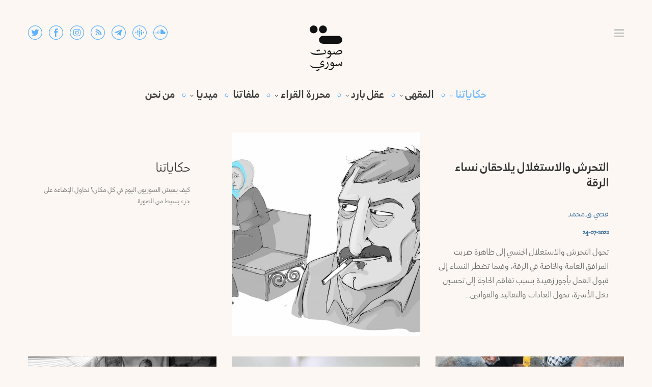

--- FILE ---
content_type: text/html; charset=UTF-8
request_url: https://www.sot-sy.com/category/Our+stories/3/67
body_size: 8539
content:
<!doctype html>
<html class="no-js" lang="ar">

<head>
    <meta charset="utf-8">
    <meta http-equiv="X-UA-Compatible" content="IE=edge">
    <link rel="icon" href="https://www.sot-sy.com/images/favicon-sot-64.png" type="image/gif" sizes="16x16">

    <meta name="viewport" content="width=device-width, initial-scale=1.0" />
    <title>
        حكاياتنا    </title>
    <!--<meta name="description" content="">-->
    <meta http-equiv="Content-Type" content="text/html; charset=utf-8" />

    
    <meta property="og:url" content="http://www.sot-sy.com/category/Our+stories/3/67" />
    <link rel="alternate" href="sot-sy://sot-sy.com" />
            <meta name="author" content="Sot-sy">
        <meta name="description" content="مساحة تجمع الصحافيات السوريات، بعيداً من القيود التي تفرضها الأجندات السياسية والاجتماعيّة والثّقافيّة، تنطلق من قيم السلام والعدالة وحقوق الإنسان والتنوع، لتعزيز هوية سورية جامعة.">
        <script>
        current_page_location = 'http://www.sot-sy.com/category/Our+stories/3/67';
    </script>
    <meta name="keywords" content=" صوت سوري | سوريا | أخبار | مقالات | صحافيات سوريات | صحافة | مجتمع | ثقافة | حقوق الإنسان | تنوع | عدالة | سلام | ملفات خاصة | ميديا | صوت سوري للصحافيات السوريات ">


    <script src="https://www.sot-sy.com/assets/wmw/ajax.googleapis.com/ajax/libs/jquery/3.1.1/jquery.min.js"></script>
    <script src="https://www.sot-sy.com/assets/wmw/css/bootstrap.js"></script>
    <link rel="stylesheet" href="https://www.sot-sy.com/assets/wmw/css/bootstrap.css">
    <link rel="stylesheet" href="https://www.sot-sy.com/assets/wmw/ajax.googleapis.com/ajax/libs/font-awesome-4.7.0/css/font-awesome.min.css">
    <!--<link href="https://www.sot-sy.com/assets/f/owlcarousel/assets/owl.carousel.min.css" rel="stylesheet">-->
    <link rel="stylesheet" href="https://www.sot-sy.com/assets/f/css/style.css?v=1768620047">

    <!-- -------------------------------------------
        --------- un comment after publish --------------
        -------------------------------------------    -->
    <!-- Global site tag (gtag.js) - Google Analytics -->
    <script async src="https://www.googletagmanager.com/gtag/js?id=UA-163858177-1"></script>
    <script>
        window.dataLayer = window.dataLayer || [];

        function gtag() {
            dataLayer.push(arguments);
        }
        gtag('js', new Date());

        gtag('config', 'UA-163858177-1');
    </script>

    <script id="mcjs">
        ! function(c, h, i, m, p) {
            m = c.createElement(h), p = c.getElementsByTagName(h)[0], m.async = 1, m.src = i, p.parentNode.insertBefore(m, p)
        }(document, "script", "https://chimpstatic.com/mcjs-connected/js/users/7cfac56a493c98aa27c136672/ac8b074dfc0e11772b7e27abc.js");
    </script>

</head>

<body>
    <script type="text/javascript"> //<![CDATA[
  var tlJsHost = ((window.location.protocol == "https:") ? "https://secure.trust-provider.com/" : "http://www.trustlogo.com/");
  document.write(unescape("%3Cscript src='" + tlJsHost + "trustlogo/javascript/trustlogo.js' type='text/javascript'%3E%3C/script%3E"));
//]]></script>
<script language="JavaScript" type="text/javascript">
  TrustLogo("https://www.positivessl.com/images/seals/positivessl_trust_seal_lg_222x54.png", "POSDV", "none");
</script>
    <div id="mySidenav" class="sidenav">
    <a href="javascript:void(0)" class="closebtn" onclick="closeNav()">&times;</a>
    <a href="https://www.sot-sy.com/">الرئيسية</a>
    <div class="sidemenuUnderline"></div>
                <div class="nav_main_cat" data-catID="3">
                <a href="https://www.sot-sy.com/category/Our+stories/3">
                    حكاياتنا                    <i class="js_expand sidemenu_expand fa fa-angle-down" aria-hidden="true"></i>                </a>

                                                            <a class="sub_category_nav_menu title " href="https://www.sot-sy.com/subcategory/Reportage/1">
                            خبز                        </a>
                                                    <div class="sub_category_nav_menu sidemenuUnderline"></div>
                                                                    <a class="sub_category_nav_menu title " href="https://www.sot-sy.com/subcategory/Salt/3">
                            ملح                        </a>
                                                    <div class="sub_category_nav_menu sidemenuUnderline"></div>
                                                                    <a class="sub_category_nav_menu title " href="https://www.sot-sy.com/subcategory/Sarcasm/2">
                            حشيش                        </a>
                                            
                            </div>
            <div class="sidemenuUnderline"></div>
                <div class="nav_main_cat" data-catID="6">
                <a href="https://www.sot-sy.com/category/Almakha/6">
                    المقهى                    <i class="js_expand sidemenu_expand fa fa-angle-down" aria-hidden="true"></i>                </a>

                                                            <a class="sub_category_nav_menu title " href="https://www.sot-sy.com/subcategory/Reviews/7">
                            مراجعات                        </a>
                                                    <div class="sub_category_nav_menu sidemenuUnderline"></div>
                                                                    <a class="sub_category_nav_menu title " href="https://www.sot-sy.com/subcategory/Cinema/8">
                            سينما                        </a>
                                                    <div class="sub_category_nav_menu sidemenuUnderline"></div>
                                                                    <a class="sub_category_nav_menu title " href="https://www.sot-sy.com/subcategory/Syrian_face/9">
                            وجه سوري                        </a>
                                                    <div class="sub_category_nav_menu sidemenuUnderline"></div>
                                                                    <a class="sub_category_nav_menu title " href="https://www.sot-sy.com/subcategory/TV/12">
                            تلفزيون                        </a>
                                                                    <div class="sub_category_nav_menu sidemenuUnderline"></div>
                        <a class="sub_category_nav_menu title" href="https://www.sot-sy.com/comics">
                        كوميك
                        </a>
                    
                            </div>
            <div class="sidemenuUnderline"></div>
                <div class="nav_main_cat" data-catID="1">
                <a href="https://www.sot-sy.com/category/cold_issues/1">
                    عقل بارد                    <i class="js_expand sidemenu_expand fa fa-angle-down" aria-hidden="true"></i>                </a>

                                                            <a class="sub_category_nav_menu title " href="https://www.sot-sy.com/subcategory/On_the_table/4">
                            على الطاولة                        </a>
                                                    <div class="sub_category_nav_menu sidemenuUnderline"></div>
                                                                    <a class="sub_category_nav_menu title " href="https://www.sot-sy.com/subcategory/Peoples_and_Wars/6">
                            شعوب وحروب                        </a>
                                                    <div class="sub_category_nav_menu sidemenuUnderline"></div>
                                                                    <a class="sub_category_nav_menu title " href="https://www.sot-sy.com/subcategory/History_of_corruption/5">
                            أوراقنا                        </a>
                                            
                            </div>
            <div class="sidemenuUnderline"></div>
                <div class="nav_main_cat" data-catID="5">
                <a href="https://www.sot-sy.com/category/Citizen_Editor/5">
                    محررة القراء                    <i class="js_expand sidemenu_expand fa fa-angle-down" aria-hidden="true"></i>                </a>

                                                            <a class="sub_category_nav_menu title " href="https://www.sot-sy.com/subcategory/Citzen_Editor_Sub/10">
                            محررة القراء                        </a>
                                            
                            </div>
            <div class="sidemenuUnderline"></div>
                <div class="nav_main_cat" data-catID="7">
                <a href="https://www.sot-sy.com/category/Grants_and_Opportunities/7">
                    فرص وموارد                    <i class="js_expand sidemenu_expand fa fa-angle-down" aria-hidden="true"></i>                </a>

                                                            <a class="sub_category_nav_menu title " href="https://www.sot-sy.com/subcategory/training/11">
                            برامج تدريبية                        </a>
                                                    <div class="sub_category_nav_menu sidemenuUnderline"></div>
                                                                    <a class="sub_category_nav_menu title " href="https://www.sot-sy.com/subcategory/Calls_and_grants/13">
                            دعوات وإعلانات                        </a>
                                                    <div class="sub_category_nav_menu sidemenuUnderline"></div>
                                                                    <a class="sub_category_nav_menu title " href="https://www.sot-sy.com/subcategory/100_Syrian_voices_against_hate_speech/14">
                            100 صوت سوري ضد خطاب الكراهية                        </a>
                                            
                            </div>
            <div class="sidemenuUnderline"></div>
        <a href="https://www.sot-sy.com/our_files">
        ملفاتنا
    </a>
    <div class="sidemenuUnderline"></div>
    <div class="nav_main_cat" data-catID="7">
        <a href="https://www.sot-sy.com/media">
            ميديا
            <i class="js_expand sidemenu_expand fa fa-angle-down" aria-hidden="true"></i>
        </a>

        <a class="sub_category_nav_menu title" href="https://www.sot-sy.com/instagram">
            ملصقات
        </a>
        <div class="sub_category_nav_menu sidemenuUnderline"></div>
        <a class="sub_category_nav_menu title" href="https://www.sot-sy.com/sounds">
            صوتيات
        </a>
        <div class="sub_category_nav_menu sidemenuUnderline"></div>
        <a class="sub_category_nav_menu title" href="https://www.sot-sy.com/infographic">
            بيانات
        </a>
    </div>
    <div class="sidemenuUnderline"></div>
    <a href="https://www.sot-sy.com/mentor">المستشارة</a>
    <div class="sidemenuUnderline"></div>
    <a href="https://www.sot-sy.com/newsletter">النشرة البريدية</a>
    <div class="sidemenuUnderline"></div>
    <a href="https://www.sot-sy.com/contact_us">
        تَواصُل
    </a>
    <div class="sidemenuUnderline"></div>
    <a href="https://www.sot-sy.com/about">من نحن</a>

    <!--   
    <div class="sidemenuUnderline"></div>
    <a href="https://www.sot-sy.com/newsletter">النشرة البريدية</a> -->
    <form class="search searchSide searchTarget2" action="https://www.sot-sy.com/search" method="get">
        <input id="searchTextInputM" name="s" class="searchCnt searchCntSide" type="text">
        <a onclick="search_keywords(2)" class="searchIcn searchIcnSide">
            <i class="fa fa-search" aria-hidden="true"></i>
        </a>
    </form>
    <div class="sidemenusocialBtns">
        <a target="_blank" href="https://twitter.com/sot_sy">
            <img src="https://www.sot-sy.com/assets/f/icons/ic-g/tw-g.svg">
        </a>
        <a target="_blank" href="https://www.facebook.com/SOT.SY.2020">
            <img src="https://www.sot-sy.com/assets/f/icons/ic-g/Fb-g.svg">
        </a>
        <a target="_blank" href="https://www.instagram.com/sot.sy2020">
            <img src="https://www.sot-sy.com/assets/f/icons/ic-g/ig-g.svg">
        </a>

        <a target="_blank" href="https://www.sot-sy.com/rss">
            <img src="https://www.sot-sy.com/assets/f/icons/ic-g/rss-g.svg">
        </a>
        <a target="_blank" href="https://t.me/SOT_SY">
            <img src="https://www.sot-sy.com/assets/f/icons/ic-g/te-g.svg">
        </a>
        <a target="_blank" href="https://podcasts.google.com/feed/aHR0cHM6Ly9mZWVkcy5zb3VuZGNsb3VkLmNvbS91c2Vycy9zb3VuZGNsb3VkOnVzZXJzOjExMDgzNzE1NzQvc291bmRzLnJzcw">
            <img src="https://www.sot-sy.com/assets/f/icons/ic-g/gp-g.svg">
        </a>
        <a target="_blank" href="https://soundcloud.com/sot-sy">
            <img src="https://www.sot-sy.com/assets/f/icons/ic-g/sc-g.svg">
        </a>
    </div>

</div><div id="myCities" class="sidenav sidenav2">
    <a href="javascript:void(0)" class="closebtn closebtn2" onclick="closeCities()">
        <i class="fa fa-arrow-left" aria-hidden="true"></i>
    </a>
    <a onclick="closeCities()" class="titleheader_popup">
         اختر محافظة لتصفح المقالات
    </a>
<!--    <a class="cityBtn2" >لواء اسكندرون</a>
    <div class="sidemenuUnderline"></div>-->
    <a class="cityBtn2">حلب</a>
    <div class="sidemenuUnderline"></div>
    <a class="cityBtn2" >الرقة</a>
    <div class="sidemenuUnderline"></div>
    <a class="cityBtn2" >الحسكة</a>
    <div class="sidemenuUnderline"></div>
    <a class="cityBtn2" >دير الزور</a>
    <div class="sidemenuUnderline"></div>
    <a class="cityBtn2" >اللاذقية</a>
    <div class="sidemenuUnderline"></div>
    <a class="cityBtn2" >طرطوس</a>
    <div class="sidemenuUnderline"></div>
    <a class="cityBtn2" >إدلب</a>
    <div class="sidemenuUnderline"></div>
    <a class="cityBtn2" >حماة</a>
    <div class="sidemenuUnderline"></div>
    <a class="cityBtn2" >حمص</a>
    <div class="sidemenuUnderline"></div>
    <a class="cityBtn2" >دمشق</a>
    <div class="sidemenuUnderline"></div>
    <a class="cityBtn2" >القنيطرة</a>
    <div class="sidemenuUnderline"></div>
    <a class="cityBtn2" >درعا</a>
    <div class="sidemenuUnderline"></div>
    <a class="cityBtn2" >السويداء</a>
    <div class="sidemenuUnderline"></div>
    <a class="cityBtn2" >ريف دمشق</a>
<!--    <div class="sidemenuUnderline"></div>
    <a class="cityBtn2" >الجولان</a>-->
</div>    <div id="main">
        <div id="top1" class="container">
            <!--top btn-->
            <div class="row">
                <div class="col-md-12 col-sm-12 col-xs-12 np headerCntMobile">
                    <div class="col-md-5 hidden-sm hidden-xs leftCntH nhp">
                        <a target="_blank" class="socialbtn socialbtn_img_content" href="https://twitter.com/sot_sy">
                            <img src="https://www.sot-sy.com/assets/f/icons/ic-b/tw-b.svg">
                        </a>
                        <a target="_blank" class="socialbtn socialbtn_img_content" href="https://www.facebook.com/SOT.SY.2020">
                            <img src="https://www.sot-sy.com/assets/f/icons/ic-b/Fb-b.svg">
                        </a>
                        <a target="_blank" class="socialbtn socialbtn_img_content" href="https://www.instagram.com/sot.sy2020">
                            <img src="https://www.sot-sy.com/assets/f/icons/ic-b/ig-b.svg">
                        </a>

                        <a target="_blank" class="socialbtn socialbtn_img_content" href="https://www.sot-sy.com/rss">
                            <img src="https://www.sot-sy.com/assets/f/icons/ic-b/rss-b.svg">
                        </a>
                        <a target="_blank" class="socialbtn socialbtn_img_content" href="https://t.me/SOT_SY">
                            <img src="https://www.sot-sy.com/assets/f/icons/ic-b/te-b.svg">
                        </a>
                        <a target="_blank" class="socialbtn socialbtn_img_content" href="https://podcasts.google.com/feed/aHR0cHM6Ly9mZWVkcy5zb3VuZGNsb3VkLmNvbS91c2Vycy9zb3VuZGNsb3VkOnVzZXJzOjExMDgzNzE1NzQvc291bmRzLnJzcw">
                            <img src="https://www.sot-sy.com/assets/f/icons/ic-b/gp-b.svg">
                        </a>
                        <a target="_blank" class="socialbtn socialbtn_img_content" href="https://soundcloud.com/sot-sy">
                            <img src="https://www.sot-sy.com/assets/f/icons/ic-b/sc-b.svg">
                        </a>

                        <form class="search searchTarget1" action="https://www.sot-sy.com/search" method="get">
                            <input id="searchTextInput" name="s" class="searchCnt" type="text">
                            <a onclick="search_keywords(1)" class="searchIcn"><i class="fa fa-search" aria-hidden="true"></i></a>
                        </form>
                        <form class="search searchTagTarget" action="https://www.sot-sy.com/search_by_tag" method="get">
                            <input hidden id="tagKeywork" name="s" class="searchCnt" type="text">
                        </form>
                    </div>

                    <div class="col-md-2 col-sm-6 col-xs-6 nhp logocnt">
                        <img alt="logo" onclick="openLink('')" style="cursor: pointer" class="mainlogo" src="https://www.sot-sy.com/images/sot_logo.svg">
                    </div>
                    <div class="col-md-5 col-sm-6 col-xs-6 nhp meunBtn">
                        <div class="dropdownCnt">
                            <a onclick="openNav()" class="menuBtn2"><i class="fa fa-bars" aria-hidden="true"></i></a>
                        </div>
                    </div>
                </div>
            </div>
            <!--menu buttons-->
            <div class="row hidden-sm hidden-xs secondheader">
                <!--                    <div class="col-md-3 line">
                                        </div>-->
                <div class="col-md-12  menulist">
                    <ul class="main_ul">
                                                            <li class="header_menu_category_btn">
                                        <a class="font_bold active" href="https://www.sot-sy.com/category/Our+stories/3">
                                            حكاياتنا                                            <i class="fa fa-angle-down" aria-hidden="true"></i>                                        </a>
                                        <svg class="Ellipse_1" style="overflow: visible">
                                            <ellipse fill="transparent" stroke="rgba(94,178,255,1)" stroke-width="1px" stroke-linejoin="miter" stroke-linecap="butt" stroke-miterlimit="4" shape-rendering="auto" id="Ellipse_1" rx="3" ry="3" cx="3" cy="3">
                                            </ellipse>
                                        </svg>
                                                                                    <ul class="header_menu_dropdown">
                                                                                                    <li>
                                                        <a class="font_bold" href="https://www.sot-sy.com/subcategory/Reportage/1">
                                                            خبز                                                        </a>
                                                                                                                    <div class="sub_category_nav_menu sidemenuUnderline "></div>
                                                                                                            </li>
                                                                                                    <li>
                                                        <a class="font_bold" href="https://www.sot-sy.com/subcategory/Salt/3">
                                                            ملح                                                        </a>
                                                                                                                    <div class="sub_category_nav_menu sidemenuUnderline "></div>
                                                                                                            </li>
                                                                                                    <li>
                                                        <a class="font_bold" href="https://www.sot-sy.com/subcategory/Sarcasm/2">
                                                            حشيش                                                        </a>
                                                                                                            </li>
                                                
                                            </ul>
                                                                            </li>
                                                            <li class="header_menu_category_btn">
                                        <a class="font_bold" href="https://www.sot-sy.com/category/Almakha/6">
                                            المقهى                                            <i class="fa fa-angle-down" aria-hidden="true"></i>                                        </a>
                                        <svg class="Ellipse_1" style="overflow: visible">
                                            <ellipse fill="transparent" stroke="rgba(94,178,255,1)" stroke-width="1px" stroke-linejoin="miter" stroke-linecap="butt" stroke-miterlimit="4" shape-rendering="auto" id="Ellipse_1" rx="3" ry="3" cx="3" cy="3">
                                            </ellipse>
                                        </svg>
                                                                                    <ul class="header_menu_dropdown">
                                                                                                    <li>
                                                        <a class="font_bold" href="https://www.sot-sy.com/subcategory/Reviews/7">
                                                            مراجعات                                                        </a>
                                                                                                                    <div class="sub_category_nav_menu sidemenuUnderline "></div>
                                                                                                            </li>
                                                                                                    <li>
                                                        <a class="font_bold" href="https://www.sot-sy.com/subcategory/Cinema/8">
                                                            سينما                                                        </a>
                                                                                                                    <div class="sub_category_nav_menu sidemenuUnderline "></div>
                                                                                                            </li>
                                                                                                    <li>
                                                        <a class="font_bold" href="https://www.sot-sy.com/subcategory/Syrian_face/9">
                                                            وجه سوري                                                        </a>
                                                                                                                    <div class="sub_category_nav_menu sidemenuUnderline "></div>
                                                                                                            </li>
                                                                                                    <li>
                                                        <a class="font_bold" href="https://www.sot-sy.com/subcategory/TV/12">
                                                            تلفزيون                                                        </a>
                                                                                                                    <div class="sub_category_nav_menu sidemenuUnderline "></div>
                                                                                                            </li>
                                                                                                    <li>
                                                        <a class="font_bold" href="https://www.sot-sy.com/comics">
                                                        كوميك
                                                        </a>
                                                    </li>
                                                
                                            </ul>
                                                                            </li>
                                                            <li class="header_menu_category_btn">
                                        <a class="font_bold" href="https://www.sot-sy.com/category/cold_issues/1">
                                            عقل بارد                                            <i class="fa fa-angle-down" aria-hidden="true"></i>                                        </a>
                                        <svg class="Ellipse_1" style="overflow: visible">
                                            <ellipse fill="transparent" stroke="rgba(94,178,255,1)" stroke-width="1px" stroke-linejoin="miter" stroke-linecap="butt" stroke-miterlimit="4" shape-rendering="auto" id="Ellipse_1" rx="3" ry="3" cx="3" cy="3">
                                            </ellipse>
                                        </svg>
                                                                                    <ul class="header_menu_dropdown">
                                                                                                    <li>
                                                        <a class="font_bold" href="https://www.sot-sy.com/subcategory/On_the_table/4">
                                                            على الطاولة                                                        </a>
                                                                                                                    <div class="sub_category_nav_menu sidemenuUnderline "></div>
                                                                                                            </li>
                                                                                                    <li>
                                                        <a class="font_bold" href="https://www.sot-sy.com/subcategory/Peoples_and_Wars/6">
                                                            شعوب وحروب                                                        </a>
                                                                                                                    <div class="sub_category_nav_menu sidemenuUnderline "></div>
                                                                                                            </li>
                                                                                                    <li>
                                                        <a class="font_bold" href="https://www.sot-sy.com/subcategory/History_of_corruption/5">
                                                            أوراقنا                                                        </a>
                                                                                                            </li>
                                                
                                            </ul>
                                                                            </li>
                                                            <li class="header_menu_category_btn">
                                        <a class="font_bold" href="https://www.sot-sy.com/category/Citizen_Editor/5">
                                            محررة القراء                                            <i class="fa fa-angle-down" aria-hidden="true"></i>                                        </a>
                                        <svg class="Ellipse_1" style="overflow: visible">
                                            <ellipse fill="transparent" stroke="rgba(94,178,255,1)" stroke-width="1px" stroke-linejoin="miter" stroke-linecap="butt" stroke-miterlimit="4" shape-rendering="auto" id="Ellipse_1" rx="3" ry="3" cx="3" cy="3">
                                            </ellipse>
                                        </svg>
                                                                                    <ul class="header_menu_dropdown">
                                                                                                    <li>
                                                        <a class="font_bold" href="https://www.sot-sy.com/subcategory/Citzen_Editor_Sub/10">
                                                            محررة القراء                                                        </a>
                                                                                                            </li>
                                                
                                            </ul>
                                                                            </li>
                                                                        <li class="header_menu_category_btn">
                            <a class="font_bold" style="color: " href="https://www.sot-sy.com/our_files">ملفاتنا</a>
                            <svg class="Ellipse_1" style="overflow: visible">
                                <ellipse fill="transparent" stroke="rgba(94,178,255,1)" stroke-width="1px" stroke-linejoin="miter" stroke-linecap="butt" stroke-miterlimit="4" shape-rendering="auto" id="Ellipse_1" rx="3" ry="3" cx="3" cy="3">
                                </ellipse>
                            </svg>
                        </li>
                                                <li class="header_menu_category_btn">
                            <a class="font_bold" style="color: " href="https://www.sot-sy.com/media">
                                ميديا
                                <i class="fa fa-angle-down" aria-hidden="true"></i>
                            </a>
                            <svg class="Ellipse_1" style="overflow: visible">
                                <ellipse fill="transparent" stroke="rgba(94,178,255,1)" stroke-width="1px" stroke-linejoin="miter" stroke-linecap="butt" stroke-miterlimit="4" shape-rendering="auto" id="Ellipse_1" rx="3" ry="3" cx="3" cy="3">
                                </ellipse>
                            </svg>

                            <ul class="header_menu_dropdown">
                                <li>
                                    <a class="font_bold" href="https://www.sot-sy.com/instagram">
                                        ملصقات
                                    </a>
                                    <div class="sub_category_nav_menu sidemenuUnderline "></div>
                                    <a class="font_bold" href="https://www.sot-sy.com/sounds">
                                        صوتيات
                                    </a>
                                    <div class="sub_category_nav_menu sidemenuUnderline "></div>
                                    <a class="font_bold" href="https://www.sot-sy.com/infographic">
                                        بيانات
                                    </a>
                                </li>
                            </ul>

                        </li>
                        
                                                <li class="header_menu_category_btn">
                            <a class="font_bold" style="color: " href="https://www.sot-sy.com/about">من نحن</a>
                        </li>
                    </ul>
                </div>

            </div>
        </div>    <div class="container">
        <div class="row" style="padding: 15px 0px 5px;">
            <div class="col-md-4 col-sm-12 articleBannerDetails" style="padding-right: 7%;">
                                    <h2>حكاياتنا</h2>
                    <p class="info categorydescribtion">كيف يعيش السوريون اليوم في كل مكان؟ نحاول الإضاءة على جزء بسيط من الصورة </p>
                            </div>
            <div class="col-md-4 col-sm-12 articleBannerImg latestarticleImg articledataref" data-ref="923" data-link="التحرش_والاستغلال_يلاحقان_نساء_الرقة" style="background-image: url('https://www.sot-sy.com/wmw/edit/articles/server/php/files/%D8%AA%D8%AD%D8%B1%D8%B4%20%D8%A7%D9%84%D8%B1%D9%82%D8%A9.jpg')">
            </div>
            <div class="col-md-4 col-sm-12 articleBannerDetails">
                <h2 class="firstElementTitle articledataref" data-ref="923" data-link="التحرش_والاستغلال_يلاحقان_نساء_الرقة">
                    التحرش والاستغلال يلاحقان نساء الرقة                </h2>
                <h4 data-title='56' class="author author_trig"> قصي ق.محمد</h4>
                <a class="date"> 24-07-2022</a>
                <p class="info ">
                    تحول التحرش والاستغلال الجنسي إلى ظاهرة ضربت المرافق العامة والخاصة في الرقة، وفيما تضطر النساء إلى قبول العمل بأجور زهيدة بسبب تفاقم الحاجة إلى تحسين دخل الأسرة، تحول العادات والتقاليد والقوانين&#8230;                </p>
            </div>
        </div>
    </div>
    <div class="container np">
        <!--articles -->
        <div class="row">
                                    <div class="col-md-4 col-sm-12 bannerDetails cartCnt">
                            <div class="col-md-12 col-sm-12 home_onecatCnt articledataref" data-ref="920" data-link="في_اللاذقية_يهربون_من_المنازل_إلى_المنقلة_" style="background-image: url('https://www.sot-sy.com/wmw/edit/articles/server/php/files/%D9%85%D9%86%D9%82%D9%84%D8%A9%20%D9%84%D8%A7%D8%B0%D9%82%D9%8A%D8%A9%20%281%29.jpg')">
                            </div>
                            <div class="col-md-12 col-sm-12 cnt2 singleCatCnt">
                                <h3 class="first_art_title articledataref" data-ref="920" data-link="في_اللاذقية_يهربون_من_المنازل_إلى_المنقلة_">
                                    في اللاذقية... يهربون من المنازل إلى «المنقلة»!                                </h3>
                                <a data-title='32' class="author author_trig">رصينة سن الذهب</a>
                                <a class="date date2">20-07-2022</a>
                                <p class="info" style="direction: rtl;">
                                    <!--$article->article-->
                                    تخضع المتنزهات والمرافق العامة في اللاذقية لمزاجية تقنين الكهرباء، فتجذب البقع المضيئة على امتداد الشوارع وفي جوار المقاهي الهاربين من جحيم المكعبات السكنية. هناك يفترشون الأرض ممهدين لسهرة طويلة ترافقهم&#8230;                                </p>
                            </div>
                        </div>
                                    <div class="col-md-4 col-sm-12 bannerDetails cartCnt">
                            <div class="col-md-12 col-sm-12 home_onecatCnt articledataref" data-ref="917" data-link="_الهوي_ة_المحلية_في_الشمال_تعقيدات_تفتح_بابا_للاستغلال" style="background-image: url('https://www.sot-sy.com/wmw/edit/articles/server/php/files/%D9%86%D9%81%D9%88%D8%B3%20%D8%A7%D9%84%D9%85%D8%AC%D8%A7%D9%84%D8%B3%20%281%29.jpg')">
                            </div>
                            <div class="col-md-12 col-sm-12 cnt2 singleCatCnt">
                                <h3 class="first_art_title articledataref" data-ref="917" data-link="_الهوي_ة_المحلية_في_الشمال_تعقيدات_تفتح_بابا_للاستغلال">
                                    «الهويّة المحلية» في الشمال: تعقيدات تفتح باباً للاستغلال                                </h3>
                                <a data-title='75' class="author author_trig">سلام عزيز</a>
                                <a class="date date2">17-07-2022</a>
                                <p class="info" style="direction: rtl;">
                                    <!--$article->article-->
                                    ألغت المجالس المحلية في شمال حلب بطاقة الهوية الأصلية التي تصدرها الحكومة السورية المركزية، وأصدرت عوضاً عنها بطاقة خاصة بمناطق سيطرتها باتت المعترف بها في المؤسسات والهيئات كافة، لكن حصول النازحين عليها&#8230;                                </p>
                            </div>
                        </div>
                                    <div class="col-md-4 col-sm-12 bannerDetails cartCnt">
                            <div class="col-md-12 col-sm-12 home_onecatCnt articledataref" data-ref="916" data-link="أخلاق_الحرب_في_دمشق_إن_خليت_خربت_" style="background-image: url('https://www.sot-sy.com/wmw/edit/articles/server/php/files/%D8%AF%D9%85%D8%B4%D9%82%20%D8%A7%D9%84%D9%82%D8%AF%D9%8A%D9%85%D8%A9.jpg')">
                            </div>
                            <div class="col-md-12 col-sm-12 cnt2 singleCatCnt">
                                <h3 class="first_art_title articledataref" data-ref="916" data-link="أخلاق_الحرب_في_دمشق_إن_خليت_خربت_">
                                    أخلاق الحرب في دمشق: «إن خليت خربت»                                </h3>
                                <a data-title='77' class="author author_trig">كميل أبو الطيب</a>
                                <a class="date date2">16-07-2022</a>
                                <p class="info" style="direction: rtl;">
                                    <!--$article->article-->
                                    تجعل غزارة أخبار الجرائم التي تمتلئ بها صفحة وزارة الداخلية التابعة للحكومة بدمشق الناس يشعرون بأن اللصوص و«أولاد الحرام لم يبقوا لأبناء الحلال مطرحاً»، ولكنّ ذلك لا يعني ألا وجود لـ«الخير»، ولهذا حالات&#8230;                                </p>
                            </div>
                        </div>
                                        <div class="col-md-4  hidden-sm aroundcnt aroundcnt2" style="float:right;padding: 100px 2% 0px; height: auto;cursor: pointer" onclick="window.location.href = 'https://www.sot-sy.com/infographic'">
                                <p>انفوغرافيك </p>
                                <img src="https://www.sot-sy.com/images/infogrph.png" alt="infographic">
                            </div>
                                                <div class="col-md-4 col-sm-12 bannerDetails cartCnt">
                            <div class="col-md-12 col-sm-12 home_onecatCnt articledataref" data-ref="919" data-link="تعليم_التركية_يزدهر_في_ريف_حلب" style="background-image: url('https://www.sot-sy.com/wmw/edit/articles/server/php/files/%D9%85%D8%A4%D8%B3%D8%B3%D8%A9%20%D8%A7%D9%84%D8%AA%D8%B1%D9%83%D9%85%D8%A7%D9%86%D9%8A%20%D8%A7%D9%84%D8%AA%D8%B9%D9%84%D9%8A%D9%85%D9%8A%D8%A9%20%281%29.jpg')">
                            </div>
                            <div class="col-md-12 col-sm-12 cnt2 singleCatCnt">
                                <h3 class="first_art_title articledataref" data-ref="919" data-link="تعليم_التركية_يزدهر_في_ريف_حلب">
                                    تعليم التركية يزدهر في ريف حلب                                </h3>
                                <a data-title='45' class="author author_trig">أكثم صبر الزمان</a>
                                <a class="date date2">15-07-2022</a>
                                <p class="info" style="direction: rtl;">
                                    <!--$article->article-->
                                    أسهمت الهيمنة التركية على ريفي حلب الشمالي والشرقي في زيادة الإقبال على دراسة اللغة التركية، إذ افتتحت وزارة التعليم التابعة للحكومة السورية المؤقتة أقساماً خاصة لهذا الغرض، فيما يقبل المئات من الطلبة&#8230;                                </p>
                            </div>
                        </div>
                                    <div class="col-md-4 col-sm-12 bannerDetails cartCnt">
                            <div class="col-md-12 col-sm-12 home_onecatCnt articledataref" data-ref="914" data-link="سوق_الشهادات_المزو_رة_تزدهر_في_الشمال" style="background-image: url('https://www.sot-sy.com/wmw/edit/articles/server/php/files/%D8%AA%D9%88%D8%B8%D9%8A%D9%81%20%281%29.jpg')">
                            </div>
                            <div class="col-md-12 col-sm-12 cnt2 singleCatCnt">
                                <h3 class="first_art_title articledataref" data-ref="914" data-link="سوق_الشهادات_المزو_رة_تزدهر_في_الشمال">
                                    سوق الشهادات المزوّرة تزدهر في الشمال                                </h3>
                                <a data-title='42' class="author author_trig">فرصة نادر</a>
                                <a class="date date2">14-07-2022</a>
                                <p class="info" style="direction: rtl;">
                                    <!--$article->article-->
                                    لم تعد الشهادات الجامعية والأوراق الثبوتية مانعاً من الحصول على الوظائف أو فرص السفر، إذ يؤدي المزورون في الشمال السوري مهمات الدولة على نحو أكثر إنجازاً، فيما يخدم انقطاع التواصل بين وزارات كل من الحكومة&#8230;                                </p>
                            </div>
                        </div>
                                    <div class="col-md-4 col-sm-12 bannerDetails cartCnt">
                            <div class="col-md-12 col-sm-12 home_onecatCnt articledataref" data-ref="913" data-link="الحرب_تنفض_الغبار_عن_المنقلة_" style="background-image: url('https://www.sot-sy.com/wmw/edit/articles/server/php/files/MA1%20%281%29.jpg')">
                            </div>
                            <div class="col-md-12 col-sm-12 cnt2 singleCatCnt">
                                <h3 class="first_art_title articledataref" data-ref="913" data-link="الحرب_تنفض_الغبار_عن_المنقلة_">
                                    الحرب تنفض الغبار عن «المنقلة»                                </h3>
                                <a data-title='74' class="author author_trig">وريف كريم</a>
                                <a class="date date2">13-07-2022</a>
                                <p class="info" style="direction: rtl;">
                                    <!--$article->article-->
                                    تفرض ظروف الحرب والنزوح إيقاعها على حياة سكان المخيمات، إذ دفعت ندرة الكهرباء والإنترنت الأهالي إلى البحث عن وسائل ترفيه يقفزون فيها على همومهم، فوجدوا في «المنقلة» لعبةً تتجاوز دور التسلية إلى تذكر الماضي&#8230;                                </p>
                            </div>
                        </div>
                                    <div class="col-md-4 col-sm-12 bannerDetails cartCnt">
                            <div class="col-md-12 col-sm-12 home_onecatCnt articledataref" data-ref="911" data-link="جاء_العيد_" style="background-image: url('https://www.sot-sy.com/wmw/edit/articles/server/php/files/29099728593_e71cf895c8_c%20%281%29.jpg')">
                            </div>
                            <div class="col-md-12 col-sm-12 cnt2 singleCatCnt">
                                <h3 class="first_art_title articledataref" data-ref="911" data-link="جاء_العيد_">
                                    جاء العيد؟؟                                </h3>
                                <a data-title='50' class="author author_trig">بسيط أبو شوقي</a>
                                <a class="date date2">10-07-2022</a>
                                <p class="info" style="direction: rtl;">
                                    <!--$article->article-->
                                    لعيد الأضحى نكهة خاصة، أو هذا على الأقل ما تحتفظ به ذاكرتي منذ آخر عيد أضحى عشته بشكل طبيعي. كيف مرّت كل هذه «الأعياد»؟ كيف سُلبت منّي بين اعتقال، وحصار، وتهجير، وغربة؟ ثم وجدت نفسي فجأة أباً يهرب من&#8230;                                </p>
                            </div>
                        </div>
                                    <div class="col-md-4 col-sm-12 bannerDetails cartCnt">
                            <div class="col-md-12 col-sm-12 home_onecatCnt articledataref" data-ref="910" data-link="الت_بن_ي_جبر_ك_سر_القمح_في_الشمال_السوري" style="background-image: url('https://www.sot-sy.com/wmw/edit/articles/server/php/files/SE2%20%281%29.jpg')">
                            </div>
                            <div class="col-md-12 col-sm-12 cnt2 singleCatCnt">
                                <h3 class="first_art_title articledataref" data-ref="910" data-link="الت_بن_ي_جبر_ك_سر_القمح_في_الشمال_السوري">
                                    التِّبن يَجبر كَسر القمح في الشمال السوري                                </h3>
                                <a data-title='45' class="author author_trig">أكثم صبر الزمان</a>
                                <a class="date date2">08-07-2022</a>
                                <p class="info" style="direction: rtl;">
                                    <!--$article->article-->
                                    تحوّل التبن الذي يُجمع من سيقان القمح وأوراقه وقشوره إلى منتج يتجاوز القمح بجدواه الاقتصادية، ولا سيما بعدما منعت السلطات التركية تصديره إلى الشمال السوري، ما تسبب في أزمة وجودية لمربي الأبقار والمواشي،&#8230;                                </p>
                            </div>
                        </div>
                    </div>
        <!--pagination-->
        <div class="row" style="    padding: 40px 0px;">
            <div class="col-md-offset-2 col-md-8 col-sm-12" style="text-align: center">
                                <a class="paginationNum" href="https://www.sot-sy.com/category/Our+stories/3/1">1</a>...<a class="paginationNum" href="https://www.sot-sy.com/category/Our+stories/3/65">65</a><a class="paginationNum" href="https://www.sot-sy.com/category/Our+stories/3/66">66</a><a class="paginationNum active" >67</a><a class="paginationNum" href="https://www.sot-sy.com/category/Our+stories/3/68">68</a><a class="paginationNum" href="https://www.sot-sy.com/category/Our+stories/3/69">69</a>...<a class="paginationNum" href="https://www.sot-sy.com/category/Our+stories/3/127">127</a>            </div>
        </div>
    </div>

<div class="container-fluid">
    <div class="row footerCnt">
        <div class="col-md-12 col-sm-12 footerlinks">
            <!--<a>راسنا</a>-->
            <a href="https://www.sot-sy.com/about">
                من نحن
            </a>
            <a href="https://www.sot-sy.com/contact_us">
                تَواصُل
            </a>
            <a href="https://www.sot-sy.com/newsletter">
                النشرة البريدية
            </a>
        </div>
        <div class="col-md-12 col-sm-12 footersocial">
            <a target="_blank" class="socialbtn socialbtn_img_content" href="https://twitter.com/sot_sy">
                <img src="https://www.sot-sy.com/assets/f/icons/ic-w/tw-w.svg">
            </a>
            <a target="_blank" class="socialbtn socialbtn_img_content" href="https://www.facebook.com/SOT.SY.2020">
                <img src="https://www.sot-sy.com/assets/f/icons/ic-w/Fb-w.svg">
            </a>
            <a target="_blank" class="socialbtn socialbtn_img_content" href="https://www.instagram.com/sot.sy2020">
                <img src="https://www.sot-sy.com/assets/f/icons/ic-w/ig-w.svg">
            </a>

            <a target="_blank" class="socialbtn socialbtn_img_content" href="https://www.sot-sy.com/rss">
                <img src="https://www.sot-sy.com/assets/f/icons/ic-w/rss-w.svg">
            </a>
            <a target="_blank" class="socialbtn socialbtn_img_content" href="https://t.me/SOT_SY">
                <img src="https://www.sot-sy.com/assets/f/icons/ic-w/te-w.svg">
            </a>
            <a target="_blank" class="socialbtn socialbtn_img_content" href="https://podcasts.google.com/feed/aHR0cHM6Ly9mZWVkcy5zb3VuZGNsb3VkLmNvbS91c2Vycy9zb3VuZGNsb3VkOnVzZXJzOjExMDgzNzE1NzQvc291bmRzLnJzcw">
                <img src="https://www.sot-sy.com/assets/f/icons/ic-w/gp-w.svg">
            </a>
            <a target="_blank" class="socialbtn socialbtn_img_content" href="https://soundcloud.com/sot-sy">
                <img src="https://www.sot-sy.com/assets/f/icons/ic-w/sc-w.svg">
            </a>
        </div>
        <div class="col-md-12 col-sm-12">
            <p class="footertxt">
                جميع الحقوق محفوظة
                <img alt="logo" src="https://www.sot-sy.com/images/Logo arabic white.svg">
            </p>
        </div>

    </div>

    <div class="container-fluid">
        <div class="row">
            <div class="col-md-12 col-sm-12" style="margin-top: 10px;">
                <p xmlns:cc="http://creativecommons.org/ns#" >
                    <a rel="cc:attributionURL" href="https://www.sot-sy.com/">
                                This work
                            </a> by 
                            <span property="cc:attributionName">SOT SY</span> 
                            is licensed under
                            <a href="https://creativecommons.org/licenses/by-nd/4.0/?ref=chooser-v1" target="_blank" rel="license noopener noreferrer" 
                            style="display:inline-block;">CC BY-ND 4.0
                            <img style="height:22px!important;margin-left:3px;vertical-align:text-bottom;" 
                            src="https://mirrors.creativecommons.org/presskit/icons/cc.svg?ref=chooser-v1" alt="">
                            <img style="height:22px!important;margin-left:3px;vertical-align:text-bottom;" 
                            src="https://mirrors.creativecommons.org/presskit/icons/by.svg?ref=chooser-v1" alt="">
                            <img style="height:22px!important;margin-left:3px;vertical-align:text-bottom;" 
                            src="https://mirrors.creativecommons.org/presskit/icons/nd.svg?ref=chooser-v1" alt="">
                        </a>
                </p>
            </div>
        </div>
    </div>
</div>

<script>
    function search_keywords(form_selector_num) {
        console.log('search by keyword');
        var form_selector = '.searchTarget' + form_selector_num;
        $(form_selector).submit();
    }
    //    function search_by_author(author_id,offset){
    //         var link = 'https://www.sot-sy.com/search_by_author/' + offset + '?s=' +author_id ;
    //          window.location.href = link;
    //    }
    $('.author_trig').on('click', function() {
        var elem = this;
        var x1 = $(elem).attr('data-title'); // author #
        var link = 'https://www.sot-sy.com/search_by_author?s=' + x1;
        window.location.href = link;
    })
    $('.articledataref').on('click', function() {
        var elem = this;
        var x1 = $(elem).attr('data-ref'); // ref #
        var x2 = $(elem).attr('data-link');
        var x3 = $(elem).attr('data-type');
        var article = 'https://www.sot-sy.com/article/' + x1;
        console.log(x3);
        if (x3 == 1)
            window.open(article, '_blank');
        else
            window.location.href = article;
    });

    $('.file_dataref').on('click', function() {
        var elem = this;
        var x1 = $(elem).attr('data-ref'); // ref #
        var file = 'https://www.sot-sy.com/open_file/' + x1;
        window.location.href = file;
    });

    $('.imageDataref').on('click', function() {
        var elem = this;
        var x1 = $(elem).attr('data-ref'); // ref #
        var table = $(elem).attr('data-type');
        var ImageLink = 'https://www.sot-sy.com/' + table + '/' + x1;
        window.open(ImageLink, '_blank');
    });
    $('.hsci').on('click', function() {
        var elem = this;
        $(elem).find('.highslide')[0].click();
        //        $(x1).click();
    });

    function openNav() {
        document.getElementById("mySidenav").style.width = "300px";
    }

    /* Set the width of the side navigation to 0 */
    function closeNav() {
        document.getElementById("mySidenav").style.width = "0";
    }

    function openCities() {
        console.log('open city');
        document.getElementById("myCities").style.width = "100%";
    }

    /* Set the width of the side navigation to 0 */
    function closeCities() {
        document.getElementById("myCities").style.width = "0";
    }

    function openLink(linkToOpen) {
        var finallink = 'https://www.sot-sy.com/' + linkToOpen;
        window.location.href = finallink;
    }
</script>
<script>
    $(document).ready(function() {
        var sl_btn = document.getElementsByClassName('sliderHeaderBtn');
        slideIT(sl_btn);
    });

    function slideIT(arrays_of_elements) {
        var i = 0;
        var maxslide = arrays_of_elements.length;
        setInterval(function() {
            $(arrays_of_elements[i]).click();
            if (i < maxslide - 1)
                i = i + 1;
            else
                i = 0;
        }, 5000);
    }

    $('.js_expand').click(function(ev) {
        var selector = this;
        ev.preventDefault();
        console.log('clicked');
        var childs = $(selector).closest('.nav_main_cat');
        if ($(childs).hasClass('expanded')) {
            $(childs).removeClass('expanded');
        } else {
            $(childs).addClass('expanded');
        }
    });
</script>
<script>
    basic_height = $(document).height();
    $(window).scroll(function() {
        if (window.innerWidth > 991) {
            var scroll = $(window).scrollTop();
            var sidebarheight = $("#beecreativeSidebar").height();
            if (scroll > (sidebarheight + 400) && scroll < $(document).height() - sidebarheight) {
                if ((scroll + sidebarheight) < (basic_height - 700)) { //avoid inf scroll (no articles in sidebar
                    var scrollvalue = scroll - sidebarheight + 30;
                    $('#beecreativeSidebar').css('margin-top', scrollvalue + 'px');
                }
            }
            if (scroll < (sidebarheight)) {
                $('#beecreativeSidebar').css('margin-top', '1px');
            }
        }
    });
</script>
<script src="https://www.sot-sy.com/assets/wmw/js/bee_creative.js"></script>
</div>
</body>

</html>

--- FILE ---
content_type: text/css
request_url: https://www.sot-sy.com/assets/f/css/style.css?v=1768620047
body_size: 5205
content:
@font-face {
    font-family: 'f1Regular';
    font-style: normal;
    font-weight: 300;
    src: url('../fonts/29LTSlab-Regular.EOT');
}

@font-face {
    font-family: 'f1Regular2';
    font-style: normal;
    font-weight: 100;
    src: url('../fonts/29LT Zarid Slab-Regular.TTF');
}

@font-face {
    font-family: 'f1-SemiBold';
    font-style: normal;
    font-weight: 300;
    src: url('../fonts/29LT Zarid Slab-Semi Bold.TTF');
}

body {
    background-color: #fcf7f2;
}

.singleart_body span,
.singleart_body {
    font-family: f1Regular2 !important;
}

.searchTarget1 {
    display: none !important;
}

.nhp {
    padding-left: 0px;
    padding-right: 0px;
}

.np {
    padding: 0px
}

#top1 {
    padding-top: 50px;
}

.socialbtn {
    border-radius: 50%;
    border: solid 1px #5eb2ff;
    padding: 5px 5px 5px 5px;
    margin-right: 10px;
    color: #5eb2ff;
    font-size: 14px;
}

.socialbtn_img_content {
    border: none;
    padding: 0px;
    margin-right: 9px;
}

.socialbtn_img_content img {
    height: 28px;
}

.socialbtn:focus {
    text-decoration: none;
}

.socialbtn2 {
    font-family: none
}

.socialbtn i {
    height: 14px;
    width: 13px;
    text-align: center;
    padding-left: 2px;
}

input.searchCnt {
    padding: 4px;
    padding-right: 30px;
    border: solid 1px #c7c7c7;
    border-radius: 20px;
    width: 30%;
    text-align: left;
}

input.searchCntSide {
    width: 80%;
    padding: 5px;
}

form.search {
    position: relative;
    width: fit-content;
    display: initial;
    margin-left: 10px;
}

form.searchSide {
    width: 100%;
    margin-right: 20px;
}

.searchIcn {
    position: absolute;
    top: -2px;
    right: 13px;
    color: #c7c7c7;
}

.sidenav a.searchIcnSide {
    padding: 0px
}

.logocnt {
    text-align: center;
    height: auto;
}

img.mainlogo {
    height: auto;
    width: 5vw;
}

.meunBtn {
    text-align: right
}

a.menuBtn2 {
    font-size: 1.6em;
    color: #c7c7c7;
    cursor: pointer;
}

.menulist {
    font-family: f1Regular2;
    font-style: normal;
    font-weight: 600;
    font-size: 1.6em;
    color: rgba(62, 62, 62, 1);
    text-align: center;
}

.menulist .main_ul {
    direction: rtl
}

.menulist a {
    padding: 5px;
    font-size: 25px;
    font-weight: 300;
    color: #3E3E3E;
}

.menulist a.active {
    color: #7bbefc
}

.menulist a i {
    font-size: 12px;
}

.menulist .header_menu_dropdown a.active {
    color: #3E3E3E
}

.menulist a:hover {
    text-decoration: inherit;
}

.secondheader {
    padding-top: 30px;
    padding-bottom: 30px;
}

.line {
    height: 2px;
    background-color: #ccc;
    margin-top: 16px;
}

.line_home_carts {
    margin-bottom: 10px;
}

.Ellipse_1 {
    overflow: visible;
    width: 6px;
    height: 8px;
    padding: 0px 6px;
}

.HomeBnrSliderCnt {
    height: 440px
}

.bannerImg {
    background-color: #052365;
    height: 440px;
}

.bannerDetails {
    padding: 35px 30px;
    text-align: right;
    height: 440px;
    border-radius: 0px 10px 10px 0px;
    font-family: f1Regular2;
}

.bannerDetails.cartCnt {
    height: auto;
    padding-left: 15px;
    padding-right: 15px;
    float: right;
}

.bannerDetails .cnt2 {
    padding-bottom: 20px;
    border-radius: 0px 0px 10px 10px;
}

.readers_editor.cartCnt .cnt2 {
    height: 300px;
}

.bannerDetails a.date,
.articleBannerDetails .date,
.similar_articles_title {
    color: #3a6f9f;
    /* background-color: #7bbefc; */
    padding: 4px 0px;
    border-radius: 10px;
    font-size: 14px;
    font-family: f1Regular2;
    font-weight: 700;
}

.similar_articles_title0 {
    text-align: right;
    margin-top: 20px;
    padding-right: 30px;
}

.bannerDetails a.date2 {
    float: right;
    margin-left: 5%;
    padding: 2px 11px;
    padding-right: 0px;
    color: #3a6f9f;
}

.bannerDetails .author,
.articleBannerDetails .author {
    margin-top: 25px;
    margin-bottom: 15px;
    color: #3a6f9f;
    font-size: 20px;
}

/*related articles in single article page*/
.singleart_sidebar .authortop {
    margin-top: 35px;
    direction: rtl;
    padding-right: 20px;
}

.singleart_sidebar .bannerDetails {
    padding: 30px
}

.singleart_sidebar .home_onecatCnt {
    height: 11vw
}

.singleart_sidebar .singleCatCnt .first_art_title {
    height: 64px;
}

/*end of related articles css*/
.singleArticleheader .date.tags,
.single_article_bottom_tags .date.tags {
    background-color: #aeaeae;
    margin-bottom: 5px;
    display: inline-block;
    margin-left: 4px;
    color: white;
    padding: 4px 8px;
    font-weight: normal;
}

.single_article_bottom_tags {
    margin: 30px 0px
}

.single_article_bottom_tags .date.tags {
    padding: 4px 8px;
    border-radius: 10px;
    font-family: f1Regular2;
    color: #fff;
}

.authorBtn {
    color: #000;
    font-family: f1Regular2;
}

.bannerDetails .info,
.articleBannerDetails .info {
    margin-top: 15px;
    color: #6a6b6a;
    direction: rtl;
    min-height: 126px;
    font-size: 20px;
}

.singlearticleDetails .info {
    min-height: 100px;
    margin-bottom: 15px;
    font-size: 20px;
}

.includedtitle0 {
    margin-top: 25%;
    position: relative;
}

.includedtitle {
    background-color: #f2f2f2;
    border-right: solid 3px #7bbefc;
    color: #6d6c6c;
    padding: 30px 5%;
    text-align: right;
    direction: rtl;
    height: 118px;
    overflow: auto;
    border-radius: 10px 0px 0px 10px;
    font-family: f1Regular2;
}

.includedtitle0 .commentIcon {
    position: absolute;
    color: #7bbefc;
    top: -25px;
    right: -15px;
    font-size: 30px;
}

.similararticles {
    margin-top: 20px;
    text-align: right;
    direction: rtl;
    padding: 0px;
}

.similararticles a {
    color: #000;
    font-size: 20px;
}

.fixed_2lines {
    height: 56px;
    overflow: hidden;
    margin-top: 14px;
}

.fixed_2lines .Ellipse_1 {
    padding: 0px;
    width: 8px;
    margin-left: 8px;
}

.footerCnt {
    background-color: #7bbefc;
    text-align: center;
    padding: 40px 0px;
    font-family: f1Regular2;
}

.footerCnt .socialbtn {
    color: #fff;
    border-color: #fff;
    font-size: 16px;
    padding-top: 7px;
    display: inline-flex;
}

.footerCnt .socialbtn i {
    height: 20px;
    width: 20px;
    padding-left: 1px;
}

.footersocial {
    margin: 20px 0px;
}

.footerlinks a {
    padding: 5px 15px;
    color: #ececec;
    font-size: 2rem;
}

.footertxt {
    color: #ececec;

    img {
        width: 50px;
        margin-left: 20px;
    }
}

.aroundcnt {
    padding: 90px 0px;
    text-align: center;
}

.aroundcnt2 {
    padding: 150px 2%;
}

.padding_tb_50 {
    padding: 50px 2%;
}

.aroundcnt p {
    color: #7bbefc;
    font-size: 2.8em;
    font-family: f1Regular2;
}

.aroundcnt img {
    width: 100%;
}

.title44a {
    color: #6a6b6a;
    font-family: f1Regular2;
}

.paginationNum {
    padding: 10px;
    color: #000;
}

.paginationNum.active {
    color: #7bbefc;
    text-decoration: underline;
}

.home_onecatCnt {
    height: 14vw;
    background-color: #052365;
    background-size: cover;
    background-position: center;
    cursor: pointer;
}

.font_bold {
    font-family: f1-SemiBold;
}

.home_onecatTitleCnt {
    padding-right: 0px;
}

.articleBannerImg {
    background-color: #052365;
    height: 400px;
}

.latest_articles_first_block {
    margin-bottom: 30px;
}

.latestarticleImg {
    background-size: cover;
    background-position: center;
}

.articleBannerDetails {
    padding: 35px 30px;
    text-align: right;
    height: 400px;
    border-radius: 0px 10px 10px 0px;
    font-family: f1Regular2;
}

.cityBtn,
.mobileBtnmap {
    position: absolute;
    color: #fff;
    background-color: #7bbefc;
    padding: 5px;
    border-radius: 10px;
}

.infograph_m2 a {
    cursor: pointer;
    font-family: f1Regular2;
}

.home_one_category_container,
.singleCatCnt {
    padding: 10px 30px;
}

.article1_header {
    margin: 15px 0px 5px;
}

.home_one_category_container .info {
    margin-top: 14px;
    margin-bottom: 0px;
    direction: rtl;
    height: 100px;
    overflow: hidden;
}

.home_one_category_container .first_art_title,
.singleCatCnt .first_art_title {
    height: 58px;
    overflow: auto;
    cursor: pointer;
    direction: rtl;
    font-family: f1-SemiBold;
}

.bannerSliderTitle {
    width: 90%;
    margin-left: 10%;
    height: 105px;
    overflow: hidden;
    cursor: pointer;
    direction: rtl;
    font-size: 32px;
}

.SingleArticleTitle {
    width: 90%;
    margin-left: 10%;
    height: 105px;
    overflow: hidden;
    cursor: pointer;
    direction: rtl;
    font-size: 32px;
    font-family: f1-SemiBold;
}

.firstElementTitle {
    width: 90%;
    margin-left: 10%;
    height: 85px;
    overflow: hidden;
    cursor: pointer;
    direction: rtl;
    font-size: 28px;
    font-family: f1-SemiBold;
}

.firstElementTitle+.author {
    margin-top: 0px;
}

.infograph_c3 img {
    height: 500px;
    width: 100%;
    margin-top: 10px;
    background-color: #656565;
    padding: 20px 0px;
    border-radius: 0px 10px 10px 0px;
}

.searchPheader1 {
    text-align: center;
    padding-top: 30px
}

.searchPheader1 .searchCnt {
    width: 20%
}

.searchedword {
    padding-top: 10px;
    font-size: 3rem;
    text-align: center;
    margin-bottom: 30px;
    text-transform: capitalize;
    font-family: f1Regular2;
}

.norslttext {
    font-size: 4rem;
    font-family: f1Regular2 'f1Regular2';
    text-align: center;
    margin-bottom: 10%;
    color: #6d6c6c;
    margin-top: 5%;
}

/*single articles*/
.singleart_cover {
    background-size: cover;
    background-position: center;
}

.singleart_body {
    padding: 30px 60px;
    direction: rtl;
    line-height: 26pt;
}

.singleart_body,
.page_desc_cnt {
    font-size: 23px !important;
}

.singleart_body blockquote {
    background-color: #f2f2f2;
    border-right: solid 3px #7bbefc;
    color: #6d6c6c;
    padding: 25px 5%;
    text-align: right;
    direction: rtl;
    border-radius: 10px 0px 0px 10px;
    font-family: f1Regular2;
    border-left: solid 0px #000;
    margin: 30px 0px;
}

.singlearticle_shareCnt {
    margin: 30px 0px;
    text-align: center;
    direction: ltr;
}

.image-caption {
    height: 63px;
    overflow: hidden;
    direction: rtl
}

.socialbtn:hover {
    text-decoration: none;
}

.image_in_slider {
    background-size: cover;
    background-position: center;
    height: 400px;
    border-radius: 0px 8px 8px 0px;
}

.single_infograpCnt {
    padding-top: 30px
}

/* The side navigation menu */
.sidenav {
    height: 100%;
    /* 100% Full-height */
    width: 0;
    /* 0 width - change this with JavaScript */
    position: fixed;
    /* Stay in place */
    z-index: 11;
    /* Stay on top */
    top: 0;
    /* Stay at the top */
    right: 0;
    background-color: #F2F2F2;
    /* Black*/
    overflow-x: hidden;
    /* Disable horizontal scroll */
    padding-top: 60px;
    /* Place content 60px from the top */
    padding-bottom: 20px;
    transition: 0.5s;
    /* 0.5 second transition effect to slide in the sidenav */
    direction: rtl;
    font-family: f1Regular2;
}

/* The navigation menu links */
.sidenav a {
    padding: 8px 32px 15px 8px;
    text-decoration: none;
    font-size: 22px;
    color: #414141;
    display: block;
    /*transition: 0.3s;*/
    transition: 1s;
}

.sidenav2 a {
    padding: 8px 0px 15px 0px;
    color: #fff;
    font-size: 28px;
}

.sidenav2 .sidemenuUnderline {
    width: 50px;
    margin-right: calc((100% - 50px) / 2);
}

.header_menu_dropdown .sidemenuUnderline {
    margin-right: 5px;
}

/* When you mouse over the navigation links, change their color */
.sidenav a:hover {
    color: #68b6ff;
}

/* Position and style the close button (top right corner) */
.sidenav .closebtn {
    position: absolute;
    top: 0;
    left: 15px;
    font-size: 36px;
    margin-right: 50px;
}

.sidenav2 .closebtn {
    top: 24px;
    font-size: 18px;
    padding: 8px 32px 15px 8px;
}

.sidenav2 .titleheader_popup {
    position: absolute;
    color: #fff;
    background-color: #7bbefc;
    padding: 5px;
    border-radius: 10px;
    width: 60%;
    text-align: center;
    margin-right: 20%;
    font-size: 20px;
    top: 24px;
}

/* Style page content - use this if you want to push the page content to the right when you open the side navigation */
#main {
    transition: margin-left .5s;
    /* padding: 20px; */
}

.sidemenuUnderline {
    width: 28px;
    height: 0px;
    border: 1px solid #5EB2FF;
    opacity: 1;
    margin-right: 31px;
}

.sidemenusocialBtns {
    width: 100%;
    text-align: center;
    margin-top: 25%;
}

.sidemenusocialBtns a {
    display: inline-block;
    padding: 0px 5px;
}

.homeOurGalleryCnt {
    height: 500px;
    /*background-color: #f2f2f2;*/
    border-radius: 5px;
}

.sidenav2 {
    text-align: center;
    background-color: #656565;
    padding-top: 80px;
}

.fullwidth-pagetitle {
    text-align: center;
    direction: rtl;
}

.fullwidth-pagetitle a {
    padding: 5px;
    font-family: f1Regular2;
    color: #3E3E3E;
}

.fullwidth-pagetitle a:hover {
    color: #3E3E3E;
    text-decoration: inherit;
}

.page_desc_cnt {
    text-align: right;
    direction: rtl;
    font-family: f1Regular2;
    font-style: normal;
    color: #44445c;
}

.page_desc_cnt .subtitle {
    font-weight: 600;
}

.articleBannerDetails .categorydescribtion {
    font-size: 16px
}

.around_word_mobile_menu_cnt {
    margin-top: 25px;
    text-align: center
}

.around_word_mobile_menu {
    font-size: 25px;
    font-weight: 300;
    color: #3E3E3E;
}

.around_word_mobile_menu.active {
    color: #7bbefc
}

.author_trig {
    cursor: pointer
}

.read_also {
    font-size: 18px
}

.small_alert_fixed {
    width: auto;
    position: fixed;
    top: 30%;
    text-align: center;
}

/*tabs in search results*/
.searchResultsSections {
    border-bottom: solid 1px #5eb2ff;
    font-family: f1Regular2;
}

.nav-pills>li {
    float: right
}

.nav-pills>li.active>a,
.nav-pills>li.active>a:hover,
.nav-pills>li.active>a:focus {
    color: #5eb2ff;
    background-color: transparent;
    border: solid 1px;
    border-bottom: none;
}

.nav-pills>li>a {
    color: #333;
    font-size: 16px;
}

/*version 2*/
.menulist .header_menu_dropdown a {
    color: #414141;
    padding-bottom: 10px;
    display: block;
    font-size: 20px;
}

.header_menu_dropdown {
    width: max-content;
    position: absolute;
    top: 100%;
    right: -20px;
    background: #f2f2f2;
    transition: .3s;
    visibility: hidden;
    opacity: 0;
    z-index: 9;
    list-style-type: none;
    color: #ffffff;
    direction: rtl;
    text-align: right;
    padding: 10px 25px;
}

.header_menu_category_btn {
    position: relative;
    display: inline-block
}

.header_menu_category_btn:hover .header_menu_dropdown {
    visibility: visible;
    opacity: 1;
}

.files_banner {
    margin-top: 15px;
    margin-bottom: 30px;
    text-align: right;
}

.files_banner .date {
    color: #fff;
    background-color: #7bbefc;
    padding: 2px 11px;
    border-radius: 10px;
    font-size: 14px;
    font-family: f1Regular2;
    float: right;
    margin-left: 50px;
}

.file_inrto {
    margin-top: 15px;
    color: #6a6b6a;
    direction: rtl;
    min-height: 126px;
    font-size: 15px;
    font-family: f1Regular2;
}

.single_file_article_row {
    padding: 15px 0px 5px;
    margin: 25px 0;
}

.single_file_tags .tags {
    background-color: #aeaeae;
    margin-bottom: 5px;
    display: inline-block;
    margin-left: 4px;
    color: #fff;
    padding: 4px 8px;
    border-radius: 10px;
    font-size: 14px;
    font-family: f1Regular2;
}

.articledataref,
.file_dataref {
    cursor: pointer
}

/*side navbar*/
.nav_main_cat .sub_category_nav_menu {
    display: none;
    margin-right: 50px;
}

.nav_main_cat .title {
    padding-right: 0px;
}

.nav_main_cat.expanded .sub_category_nav_menu {
    display: block;
}

.sidemenu_expand {
    position: absolute;
    margin-right: 35px;
    padding: 0px 10px;
}

.sotsy_font2 {
    font-family: f1Regular2 !important;
}

.newsletter_img img {
    max-width: 100%
}

.read_all_file {
    direction: rtl;
    background-color: #F0EBD8;
    font-size: 18px;
}

.read_all_file p {
    margin: 10px 0px;
}

.single_article_share_article_txt {
    display: inline-block;
    font-family: f1Regular2;
    font-size: 18px;
}

/*  *****************  consultant section ******************************** */
.consultant_action_cnt {
    margin: 120px 0px;
}

.consultant_action_cnt .action_btn {
    margin: 50px;
    color: #fff;
    background-color: #7bbefc;
    padding: 4px 8px;
    border-radius: 10px;
    font-family: f1Regular2;
    display: inline-block;
}

.consultant_form_cnt {
    padding-right: 10%;
    direction: rtl;
    margin-bottom: 100px;
    padding-top: 10px;
}

.consultant_form_cnt .input-container {
    margin-bottom: 20px;
    position: relative;
}

.consultant_form_cnt input {
    border: solid 1px #c9cac9;
    border-radius: 10px;
    padding: 5px 10px;
}

.consultant_form_cnt input[type='submit'] {
    background-color: #7bbefc;
    padding: 4px 8px;
    border-radius: 10px;
    font-family: f1Regular2;
    color: white;
    font-size: 16px;
}

.consultant_form_cnt input.small_width {
    width: 150px;
}

.consultant_form_cnt .required_star {
    color: #efa6a6;
    position: absolute;
    top: 6px;
    margin-right: 10px;
    font-size: 18px;
    font-weight: 600;
}

.consultant_form_cnt textarea {
    width: 81%;
    min-height: 260px;
    margin: auto;
    min-width: 270px;
}

/* consultant resources page */
.pdf_cnt img {
    height: 70px;
}

/* .pdf_cnt .download_pdf_link{
    width: 20%;
    display: inline-block;
} */
.pdf_cnt .download_pdf_link img {
    height: 44px;
}

.pdf_cnt .single_pdf {
    float: right;
    padding-right: 0px;
    margin-bottom: 50px;
}

.pdf_cnt .sub_single_pdf {
    display: flex;
    align-items: center;
    padding: 0px;
    flex-direction: row-reverse;
}

/* start latest articles blocks styles  */
.latest_articles_first_block .details {
    padding: 0px;
    padding-right: 30px;
    font-family: 'f1Regular2';
    direction: rtl;
}

.latest_article_block .details .info {
    padding-left: 10%;
}

.latest_articles_first_block .blockImage {
    padding: 0px;
    height: 350px;
    border-radius: 12px;
    background-size: cover;
    background-position: center;
    background-repeat: no-repeat;
}

.latest_articles_first_block .blockTitle {
    height: 85px;
    overflow: hidden;
    font-size: 32px;
    font-family: f1-SemiBold;
}

.latest_articles_first_block .category_name,
.latest_article_block .category_name {
    font-size: 20px;
    font-weight: 500;
    color: #397EA6;
}

.latest_articles_first_block .info,
.latest_article_block .info {
    font-size: 24px;
    line-height: 24px;
    max-width: 350px;
}

.latest_article_block {
    height: 300px;
    direction: rtl;
    padding: 190px 15px 0px 10px;
    overflow: hidden;
    border-radius: 12px;
    margin-bottom: 30px;
    font-family: 'f1Regular2';
    background-size: cover !important;
    background-position: center !important;
}

.latest_articles_first_block .blockTitle,
.latest_articles_first_block .info {
    max-width: 450px;
}

.latest_article_block.almakha_left_section {
    height: 200px;
    padding-top: 90px;
    width: calc(100% - 15px);
}

.latest_article_block.almakha_right_section {
    height: 660px;
    padding-top: 515px;
    width: calc(100% - 15px);
    margin-left: 15px;
}

.latest_article_block .category_name {
    color: #52C1FF;
}

.almakha_home_cards {
    position: relative;
}

.almakha_home_cards .row {
    max-width: 1170px;
    margin-right: auto;
    margin-left: auto;
}

.almakha_title {
    color: white;
    font-family: f1Regular2;
}

.almakha_home_cards::before {
    content: '';
    position: absolute;
    top: 0;
    left: 50%;
    transform: translateX(-50%);
    width: 100%;
    height: 100%;
    background-color: #52C1FF;
    z-index: -1;
    display: block;
}

.latest_article_block .info {
    color: white;
    max-width: 350px;
}
.single_article_image_caption {
    position: absolute;
    bottom: 5px;
    right: 10px;
    margin: 0px;
    background-color: #ffffffbf;
    padding: 5px 30px;
    color: #6a6b6a;
    direction: rtl;
    font-size: 17px;
    font-family: 'f1Regular2';
    max-width: 90%;
    font-weight: 700;
}

/* end latest articles blocks  */

.popuplar_articles_title{
    margin-right:15px;
}
/*reponsive design*/
@media (min-width: 768px) and (max-width:991px) {
    .infograph_c3 {
        width: 600px;
        margin-left: 5em;
        position: relative
    }
}

@media (min-width: 992px) {
    .infograph_c3 {
        width: 615px;
    }

    .articleBannerImg {
        width: calc(33.333% - 20px);
        padding: 0px;
    }

    .articleBannerDetails {
        width: calc(33.333% + 10px);
    }

    /* #todo */
    .bannerDetails .info {
        min-height: 172px;
    }

    .singlearticleDetails .info {
        min-height: auto;
    }


}

@media (min-width: 1200px) {
    .infograph_c3 {
        width: 745px;
    }
}

/*infographic maps*/
.mobileBtnmap {
    top: 40%;
    left: 25%;
    min-width: 50%;
    text-align: center;
    font-size: 24px;
}

@media (min-width: 768px) {
    .c1 {
        left: 7%;
        top: 20%;
    }

    .c2 {
        left: 27%;
        top: 24%;
    }

    .c3 {
        left: 40%;
        top: 28%;
    }

    .c4 {
        left: 56%;
        top: 19%;
    }

    .c5 {
        left: 52%;
        top: 42%;
    }

    .c6 {
        left: 9%;
        top: 36%;
    }

    .c7 {
        left: 7%;
        top: 47%;
    }

    .c8 {
        left: 17%;
        top: 31%;
    }

    .c9 {
        left: 23%;
        top: 43%;
    }

    .c10 {
        left: 33%;
        top: 59%;
    }

    .c11 {
        left: 17%;
        top: 71%;
    }

    .c12 {
        left: 5%;
        top: 79%;
    }

    .c13 {
        left: 11.7%;
        top: 87%;
    }

    .c14 {
        left: 19%;
        top: 88%;
    }

    .c15 {
        left: 24%;
        top: 78%;
    }

    .c16 {
        left: 5%;
        top: 86%;
    }

}

@media (min-width: 992px) {
    .c1 {
        left: 9%;
        top: 20%;
    }

    .c2 {
        left: 30%;
        top: 24%;
    }

    .c3 {
        left: 48%;
        top: 25%;
    }

    .c4 {
        left: 65%;
        top: 15%;
    }

    .c5 {
        left: 60%;
        top: 42%;
    }

    .c6 {
        left: 11%;
        top: 36%;
    }

    .c7 {
        left: 9%;
        top: 47%;
    }

    .c8 {
        left: 21%;
        top: 31%;
    }

    .c9 {
        left: 26%;
        top: 44%;
    }

    .c10 {
        left: 40%;
        top: 56%;
    }

    .c11 {
        left: 23%;
        top: 72%;
    }

    .c12 {
        left: 6%;
        top: 81%;
    }

    .c13 {
        left: 14.5%;
        top: 87%;
    }

    .c14 {
        left: 22%;
        top: 88%;
    }

    .c15 {
        left: 32%;
        top: 78%;
    }

    .c16 {
        left: 5%;
        top: 86%;
    }
}

@media (min-width: 1200px) {
    .c1 {
        left: 14%;
        top: 20%;
    }

    .c2 {
        left: 33%;
        top: 24%;
    }

    .c3 {
        left: 48%;
        top: 28%;
    }

    .c4 {
        left: 63%;
        top: 17%;
    }

    .c5 {
        left: 60%;
        top: 42%;
    }

    .c6 {
        left: 17%;
        top: 36%;
    }

    .c7 {
        left: 15%;
        top: 47%;
    }

    .c8 {
        left: 26%;
        top: 31%;
    }

    .c9 {
        left: 30%;
        top: 43%;
    }

    .c10 {
        left: 40%;
        top: 56%;
    }

    .c11 {
        left: 24%;
        top: 72%;
    }

    .c12 {
        left: 15%;
        top: 79%;
    }

    .c13 {
        left: 21%;
        top: 88%;
    }

    .c14 {
        left: 27%;
        top: 88%;
    }

    .c15 {
        left: 32%;
        top: 78%;
    }

    .c16 {
        left: 14%;
        top: 86%;
    }
}

/* On smaller screens, where height is less than 450px, change the style of the sidenav (less padding and a smaller font size) */
@media screen and (max-height: 450px) {
    .sidenav {
        padding-top: 15px;
    }

    .sidenav a {
        font-size: 18px;
    }
}

@media (max-width: 992px) {
    .logocnt {
        text-align: left;
        height: auto;
    }

    img.mainlogo {
        height: 55px;
        width: auto;
        margin-top: 10px;
        margin-left: 15px;
    }

    a.menuBtn2 {
        font-size: 2.8em;
        margin-right: 14px;
    }

    .home_onecatCnt {
        height: 200px
    }

    .bannerDetails .cnt2,
    .bannerDetails {
        font-size: 1.2em
    }

    .articleBannerDetails,
    .singleArticleheader {
        height: auto;
        font-size: 1.4em
    }

    .bannerDetails a.date,
    .articleBannerDetails .date,
    .similar_articles_title {
        font-size: 1em
    }

    .paginationNum {
        font-size: 1.8em
    }

    .singleart_body {
        font-size: 1.8em
    }

    /* .bannerDetails.cartCnt {
        padding-left: 30px;
        padding-right: 30px;
    } */

    .read_also {
        font-size: 1.2em
    }

    .latest_article_block.almakha_right_section {
        height: 200px;
        padding-top: 90px;
        width: calc(100% - 15px);
        margin-left: 0px;
    }

    .latest_articles_first_block .blockTitle,
    .latest_articles_first_block .info,
    .latest_article_block .info {
        max-width: 100%;
    }

    /* .latest_article_block{
        margin-right: 15px;
        margin-left: 15px;
    } */
}

@media (max-width: 767px) {
    #top1 {
        padding: 25px
    }

    .HomeBnrSliderCnt {
        height: 600px;
        padding: 0px 15px;
    }

    .home_onecatTitleCnt {
        padding-right: inherit
    }

    .home_one_category_container .info {
        height: auto;
        margin-bottom: 20px
    }

    .singleart_sidebar .home_onecatCnt {
        height: 200px
    }

    .singleart_body {
        padding: 30px 25px;
    }

    .fixed_2lines {
        height: auto
    }

    .homeOurGalleryCnt {
        height: auto;
        background-color: transparent;
    }

    .home_aroundCnt {
        padding: 50px 0%;
    }

    .articleBannerDetails,
    .single_article_page_banner {
        border-radius: 0px 0px 10px 10px;
    }

    .headerCntMobile {
        position: fixed;
        width: 100%;
        left: 0px;
        top: 0px;
        z-index: 10;
        background-color: #fcf7f2;
        padding: 4px 15px;
    }

    .sidemenusocialBtns {
        margin-top: 10%
    }

    .infograph_c3 img {
        height: auto;
        padding: 20px 20px;
    }

    .read_also {
        font-size: 1.4em;
    }

    .singlearticleDetails .info {
        font-size: 19px;
    }

    /* .latest_articles_first_block{
        padding: 0px 30px; */
    /* } */
    .latest_articles_first_block .details {
        padding-right: 0px;
    }

    .sm_cnt_np_row {
        margin: 0px;
    }

    .home_ad_cnt img {
        margin-top: 20px;
    }
}

@media (min-width: 992px) {
    .newsletter_img img {
        max-width: 40%
    }
}

/*home ads*/
.home_ad_cnt img {
    width: 100%;
}

@media (min-width: 992px) {
    .home_ad_cnt {
        padding: 0px;
    }
}

--- FILE ---
content_type: image/svg+xml
request_url: https://www.sot-sy.com/assets/f/icons/ic-w/sc-w.svg
body_size: 748
content:
<svg xmlns="http://www.w3.org/2000/svg" width="35.5" height="35.5" viewBox="0 0 35.5 35.5"><g transform="translate(-71.615 -102)"><g transform="translate(71.615 102)"><path d="M35.5,17.75A17.75,17.75,0,1,0,17.75,35.5,17.75,17.75,0,0,0,35.5,17.75Zm-33.886,0A16.136,16.136,0,1,1,17.75,33.886,16.136,16.136,0,0,1,1.614,17.75Z" fill="#fff"/></g><path d="M-2.641,18.491a7.954,7.954,0,0,1,.074-.936q.075-.6.2-.659.128.064.223.691a6.824,6.824,0,0,1,.1.9,6.375,6.375,0,0,1-.1.9c-.064.4-.138.627-.223.67Q-2.641,19.915-2.641,18.491Zm1.361,0q0-.531.106-1.574t.128-1.3a.113.113,0,0,1,.128-.128q.085,0,.128.128.255,2.742.255,2.871A14.2,14.2,0,0,1-.653,20q-.118,1-.138,1.255c-.029.1-.071.148-.128.148-.085,0-.128-.049-.128-.148q-.021-.234-.128-1.245T-1.281,18.491Zm1.722,0q0-.511.106-1.563t.106-1.159c0-.128.05-.191.149-.191s.17.064.17.191q.234,2.4.234,2.722T.973,21.383a.15.15,0,0,1-.17.17c-.1,0-.149-.057-.149-.17s-.035-.514-.106-1.244S.442,18.859.442,18.491Zm1.956,0q0-.808.032-1.712t.085-2.021q.054-1.116.074-1.733,0-.212.191-.213a.188.188,0,0,1,.213.213q.021.34.117,2.371t.1,3.094q0,.553-.106,1.637T2.993,21.36a.188.188,0,0,1-.213.213c-.128,0-.191-.07-.191-.213Q2.4,18.554,2.4,18.491Zm2,0q0-1.17.064-3.391t.085-2.732q.043-.255.255-.255t.255.255q.021.681.1,2.827t.074,3.3q0,.531-.074,1.531t-.1,1.3q-.042.255-.255.255c-.142,0-.227-.085-.255-.255q0-.233-.074-1.255T4.4,18.491Zm2.02,0q0-.851.021-1.808t.053-2.126q.032-1.169.053-1.807c.028-.213.128-.319.3-.319s.269.106.3.319q.021.638.053,1.807t.053,2.126q.021.957.021,1.808,0,.042-.128,2.785v-.021q-.043.318-.3.318t-.3-.3Q6.417,18.533,6.417,18.491Zm2.02.021q0-.064.128-7.463c.029-.255.142-.383.34-.383s.312.128.34.383q.128,7.4.128,7.463,0,.021-.128,2.7c-.029.241-.142.361-.34.361s-.312-.121-.34-.361Q8.437,18.533,8.437,18.512Zm1.7-4.518q0-1.754.021-3.306-.021-.212.266-.383a2.091,2.091,0,0,1,.691-.245q.4-.075.734-.117a4.259,4.259,0,0,1,.52-.043,4.9,4.9,0,0,1,3.593,1.542,5.837,5.837,0,0,1,1.7,3.8,2.734,2.734,0,0,1,3.285.691,3.4,3.4,0,0,1,.893,2.35,3.294,3.294,0,0,1-.882,2.349,2.8,2.8,0,0,1-2.126.968H10.478a.276.276,0,0,1-.223-.128.453.453,0,0,1-.1-.276q0-1.169-.011-3.306T10.138,13.993Z" transform="translate(79.764 102.003)" fill="#fff"/></g></svg>

--- FILE ---
content_type: image/svg+xml
request_url: https://www.sot-sy.com/assets/f/icons/ic-w/Fb-w.svg
body_size: 49
content:
<svg xmlns="http://www.w3.org/2000/svg" width="35.5" height="35.5" viewBox="0 0 35.5 35.5"><path d="M35.5,17.75A17.75,17.75,0,1,0,17.75,35.5,17.75,17.75,0,0,0,35.5,17.75Zm-33.886,0A16.136,16.136,0,1,1,17.75,33.886,16.136,16.136,0,0,1,1.614,17.75Z" fill="#fff"/><path d="M229.273,150.318V140.074h3.381l.534-3.4h-3.915v-1.7c0-.886.29-1.731,1.562-1.731h2.541v-3.389h-3.608c-3.034,0-3.861,2-3.861,4.767v2.054h-2.082v3.4h2.082v10.245Z" transform="translate(-210.842 -122.324)" fill="#fff"/></svg>

--- FILE ---
content_type: image/svg+xml
request_url: https://www.sot-sy.com/assets/f/icons/ic-w/ig-w.svg
body_size: 311
content:
<svg xmlns="http://www.w3.org/2000/svg" width="35.5" height="35.5" viewBox="0 0 35.5 35.5"><g transform="translate(-71.615 -102)"><g transform="translate(71.615 102)"><path d="M35.5,17.75A17.75,17.75,0,1,0,17.75,35.5,17.75,17.75,0,0,0,35.5,17.75Zm-33.886,0A16.136,16.136,0,1,1,17.75,33.886,16.136,16.136,0,0,1,1.614,17.75Z" fill="#fff"/></g><path d="M9.091,6.668a4.662,4.662,0,1,0,4.662,4.662A4.655,4.655,0,0,0,9.091,6.668Zm0,7.694a3.031,3.031,0,1,1,3.031-3.031,3.037,3.037,0,0,1-3.031,3.031Zm5.941-7.884A1.088,1.088,0,1,1,13.945,5.39,1.085,1.085,0,0,1,15.032,6.477Zm3.088,1.1a5.382,5.382,0,0,0-1.469-3.81A5.417,5.417,0,0,0,12.841,2.3c-1.5-.085-6-.085-7.5,0a5.409,5.409,0,0,0-3.81,1.465A5.4,5.4,0,0,0,.059,7.577c-.085,1.5-.085,6,0,7.5a5.382,5.382,0,0,0,1.469,3.81,5.424,5.424,0,0,0,3.81,1.469c1.5.085,6,.085,7.5,0a5.382,5.382,0,0,0,3.81-1.469,5.417,5.417,0,0,0,1.469-3.81c.085-1.5.085-6,0-7.5Zm-1.94,9.11a3.069,3.069,0,0,1-1.729,1.729c-1.2.475-4.038.365-5.36.365s-4.167.106-5.36-.365A3.069,3.069,0,0,1,2,16.691c-.475-1.2-.365-4.038-.365-5.36S1.532,7.163,2,5.97A3.069,3.069,0,0,1,3.731,4.241c1.2-.475,4.038-.365,5.36-.365s4.167-.106,5.36.365A3.069,3.069,0,0,1,16.18,5.97c.475,1.2.365,4.038.365,5.36S16.655,15.5,16.18,16.691Z" transform="translate(80.275 108.42)" fill="#fff"/></g></svg>

--- FILE ---
content_type: image/svg+xml
request_url: https://www.sot-sy.com/images/sot_logo.svg
body_size: 3753
content:
<?xml version="1.0" encoding="UTF-8"?>
<svg id="Layer_2" xmlns="http://www.w3.org/2000/svg" viewBox="0 0 280 394.92">
  <defs>
    <style>
      .cls-1 {
        fill: #111;
      }
    </style>
  </defs>
  <g id="Layer_1-2" data-name="Layer_1">
    <g>
      <circle class="cls-1" cx="34" cy="34" r="34"/>
      <circle class="cls-1" cx="114" cy="34" r="34"/>
      <g>
        <path class="cls-1" d="M64.17,244.04c4.49,0,9.26-.17,14.32-.51,5.05-.34,10.05-.76,14.99-1.26,4.94-.51,9.74-1.07,14.4-1.68,4.66-.62,8.81-1.23,12.46-1.85,3.65-.62,6.71-1.21,9.18-1.77,2.47-.56,3.98-1.07,4.55-1.52-.56-1.91-1.49-4.43-2.78-7.58-1.29-3.14-3.01-6.12-5.14-8.93-.23-.22-.42-.48-.59-.76-.17-.28-.25-.53-.25-.76,0-.34.17-1.01.5-2.02.34-1.01.73-1.96,1.18-2.86.34-.78.76-1.63,1.26-2.53.51-.9,1.04-1.35,1.6-1.35.22,0,.45.11.67.34,1.46,1.91,2.72,3.93,3.79,6.06,1.07,2.13,1.94,4.27,2.61,6.4.67,2.13,1.18,4.13,1.52,5.98.34,1.85.51,3.4.51,4.63-.11,1.01-.42,2.19-.93,3.54s-1.09,2.7-1.77,4.04-1.38,2.58-2.11,3.71c-.73,1.12-1.43,1.97-2.11,2.53-.56.45-2.08.98-4.55,1.6-2.47.62-5.53,1.24-9.18,1.85-3.65.62-7.78,1.26-12.38,1.94-4.61.67-9.35,1.26-14.23,1.77-4.88.5-9.77.93-14.65,1.26s-9.46.5-13.73.5c-3.71,0-8.25-.14-13.64-.42-5.39-.28-10.86-1.12-16.42-2.53-5.56-1.4-10.81-3.68-15.75-6.82-4.94-3.14-8.82-7.58-11.62-13.31-.56-1.01-.84-1.91-.84-2.7,0-.34.11-.5.34-.5.45,0,1.12.45,2.02,1.35,2.47,2.25,5.47,4.16,9.01,5.73,3.54,1.57,7.27,2.89,11.2,3.96,3.93,1.07,7.92,1.91,11.96,2.53,4.04.62,7.75,1.07,11.12,1.35,3.37.28,6.26.45,8.68.51,2.41.06,4.01.08,4.8.08ZM71.58,220.46c-.34.67-.84,1.63-1.52,2.86-.67,1.24-1.29,1.85-1.85,1.85s-1.41-.31-2.53-.93c-1.12-.62-1.97-1.15-2.53-1.6-.56-.34-1.49-.93-2.78-1.77-1.29-.84-1.94-1.49-1.94-1.94,0-.56.34-1.37,1.01-2.44.67-1.07,1.18-1.88,1.52-2.44.34-.45.87-1.23,1.6-2.36.73-1.12,1.21-1.68,1.43-1.68.56,0,1.4.39,2.53,1.18,1.12.79,1.91,1.29,2.36,1.52.11,0,.42.17.93.5s1.04.67,1.6,1.01c.56.34,1.1.7,1.6,1.09.51.4.76.7.76.93,0,.67-.28,1.4-.84,2.19-.56.79-1.01,1.46-1.35,2.02ZM86.23,217.26c-.45.56-1.01,1.49-1.68,2.78-.67,1.29-1.24,1.94-1.68,1.94-.67,0-1.54-.31-2.61-.93-1.07-.62-1.88-1.15-2.44-1.6-.56-.45-1.52-1.07-2.86-1.85-1.35-.78-2.02-1.4-2.02-1.85,0-.67.36-1.52,1.09-2.53.73-1.01,1.21-1.79,1.43-2.36.34-.45.9-1.23,1.68-2.36.78-1.12,1.29-1.68,1.52-1.68.56,0,1.4.39,2.53,1.18,1.12.79,1.85,1.29,2.19,1.52.11,0,.42.17.93.5s1.04.67,1.6,1.01c.56.34,1.1.7,1.6,1.09.5.39.76.7.76.93,0,.56-.25,1.26-.76,2.11-.51.84-.93,1.54-1.26,2.11Z"/>
        <path class="cls-1" d="M179.89,251.12c-3.14-.11-6.35-.36-9.6-.76-3.26-.39-6.21-1.04-8.84-1.94-2.64-.9-4.8-2.08-6.48-3.54-1.68-1.46-2.53-3.26-2.53-5.39,0-1.68.45-3.85,1.35-6.49.9-2.64,2.11-5.25,3.62-7.83,1.52-2.58,3.26-4.8,5.22-6.65,1.96-1.85,4.01-2.78,6.15-2.78,1.57,0,3.17.76,4.8,2.27,1.63,1.52,3.17,3.48,4.63,5.9,1.46,2.42,2.8,5.11,4.04,8.09,1.23,2.98,2.24,5.87,3.03,8.67h4.72c2.13,0,3.65.5,4.55,1.52s1.35,2.25,1.35,3.71c0,1.57-.45,2.89-1.35,3.96-.9,1.07-2.42,1.6-4.55,1.6h-5.05c-.9,5.5-2.7,10.78-5.39,15.83-2.7,5.05-6.01,9.04-9.94,11.96-2.13,1.57-4.52,2.7-7.16,3.37-2.64.67-5.08,1.01-7.33,1.01-2.7,0-5.56-.14-8.59-.42-3.03-.28-5.95-.76-8.76-1.43-.78-.34-1.18-.73-1.18-1.18,0-.9.73-1.46,2.19-1.68,2.81-.23,5.62-.65,8.42-1.26,2.81-.62,5.5-1.38,8.09-2.27,1.23-.56,2.72-1.26,4.46-2.11,1.74-.84,3.62-2.11,5.64-3.79,1.35-1.01,2.75-2.27,4.21-3.79,1.46-1.52,2.83-3.12,4.13-4.8,1.29-1.68,2.47-3.37,3.54-5.05,1.07-1.68,1.94-3.26,2.61-4.72ZM177.7,240.34c-1.91-4.04-3.9-7.35-5.98-9.94-2.08-2.58-4.02-3.87-5.81-3.87-1.57,0-3.06.9-4.46,2.7-1.41,1.8-2.56,3.54-3.45,5.22,1.01,1.24,2.3,2.22,3.87,2.95,1.57.73,3.26,1.32,5.05,1.77,1.79.45,3.65.76,5.56.93,1.91.17,3.65.25,5.22.25Z"/>
        <path class="cls-1" d="M217.79,249.6c-1.8-.34-3.65-1.29-5.56-2.86-1.91-1.57-2.86-3.26-2.86-5.05,0,2.47-1.56,4.72-4.67,6.74-3.11,2.02-7.72,3.03-13.82,3.03-1.58,0-2.94-.45-4.07-1.35-1.13-.9-1.7-2.14-1.7-3.72s.57-2.93,1.7-4.06c1.13-1.13,2.49-1.69,4.07-1.69,4.19,0,7.69-.42,10.52-1.27,2.83-.84,4.81-1.77,5.94-2.79-.45-1.02-.96-2.4-1.53-4.15-.57-1.75-.91-2.9-1.02-3.47,0-.45.23-.9.68-1.35.68-.9,1.38-1.66,2.12-2.29.73-.62,1.38-1.21,1.95-1.78.45-.34.73-.51.84-.51.22,0,.45.45.67,1.36.56,2.25,1.18,4.62,1.85,7.1.67,2.48,1.57,4.17,2.7,5.07.9.68,1.91,1.3,3.03,1.86,1.12.56,2.64.96,4.55,1.18,1.35-1.69,2.72-3.35,4.13-4.99,1.4-1.63,2.83-3.24,4.29-4.82,1.68-1.8,3.68-3.8,5.98-6,2.3-2.2,4.72-4.28,7.24-6.26,2.53-1.97,5.08-3.61,7.67-4.91,2.58-1.29,5.05-1.94,7.41-1.94,3.26,0,6.4,1.1,9.43,3.3,3.03,2.2,5.5,4.6,7.41,7.19,1.91,2.26,2.86,4.85,2.86,7.78,0,.56-.17,1.41-.5,2.54-.34,1.13-.73,2.31-1.18,3.55-.45,1.24-.98,2.43-1.6,3.55-.62,1.13-1.15,1.92-1.6,2.37-5.62,4.06-11.68,6.79-18.19,8.2-6.51,1.41-13.08,2.11-19.71,2.11-2.7,0-5.33-.08-7.92-.25-2.58-.17-5.11-.36-7.58-.59-.11.23-.42.82-.93,1.77-.51.95-.87,1.66-1.1,2.11-1.24,2.02-2.58,3.03-4.04,3.03-.56,0-.96-.06-1.18-.17.67-1.46,1.29-2.81,1.85-4.04.56-1.24,1.18-2.41,1.85-3.54ZM272.87,232.25c-.56-1.23-1.46-2.53-2.7-3.87-1.24-1.35-2.64-2.58-4.21-3.71-1.57-1.12-3.26-2.05-5.05-2.78-1.8-.73-3.6-1.09-5.39-1.09-1.57,0-3.28.42-5.14,1.26-1.85.84-3.68,1.88-5.47,3.12-1.8,1.24-3.51,2.53-5.14,3.87-1.63,1.35-3.06,2.58-4.3,3.71-1.46,1.24-2.81,2.5-4.04,3.79-1.24,1.29-2.47,2.56-3.71,3.79,1.12.23,4.32.34,9.6.34,2.58,0,5.39-.14,8.42-.42,3.03-.28,6.12-.73,9.26-1.35,3.14-.62,6.26-1.46,9.35-2.53,3.09-1.07,5.92-2.44,8.51-4.13Z"/>
        <path class="cls-1" d="M55.74,369.82c-4.38,0-9.12-.28-14.23-.84-5.11-.56-10.16-1.71-15.16-3.45-5-1.74-9.66-4.21-13.98-7.41-4.32-3.2-7.83-7.44-10.53-12.72-.56-1.01-.84-1.91-.84-2.7,0-.34.17-.51.51-.51.45,0,1.12.45,2.02,1.35,3.37,3.48,7.33,6.26,11.88,8.34,4.55,2.08,9.24,3.65,14.06,4.72,4.83,1.07,9.57,1.74,14.23,2.02,4.66.28,8.68.42,12.04.42,5.16,0,10.84-.37,17.01-1.09,6.17-.73,12.27-1.71,18.28-2.95,6.01-1.23,11.59-2.67,16.76-4.29,5.16-1.63,9.26-3.4,12.3-5.31-1.68-.34-3.73-.76-6.15-1.26-2.42-.5-4.83-1.04-7.24-1.6-2.42-.56-4.69-1.21-6.82-1.94-2.13-.73-3.87-1.54-5.22-2.44-1.01-.67-1.71-1.52-2.11-2.53-.39-1.01-.59-2.08-.59-3.2,0-2.25.67-5,2.02-8.25,1.35-3.26,3.06-6.4,5.14-9.43,2.08-3.03,4.35-5.61,6.82-7.75,2.47-2.13,4.83-3.2,7.07-3.2,1.91,0,3.45.96,4.63,2.86,1.18,1.91,1.88,4.1,2.11,6.57,0,1.24-.14,2.67-.42,4.29-.28,1.63-.76,3.06-1.43,4.29-1.8-3.82-3.93-5.73-6.4-5.73-1.46.11-2.92.67-4.38,1.68-1.46,1.01-2.84,2.25-4.13,3.71-1.29,1.46-2.44,2.92-3.45,4.38-1.01,1.46-1.74,2.64-2.19,3.54.22.45,1.23.96,3.03,1.52,1.79.56,3.87,1.15,6.23,1.77,2.36.62,4.69,1.18,6.99,1.68,2.3.5,4.01.93,5.14,1.26,2.25.56,3.98,1.54,5.22,2.95,1.23,1.41,1.85,2.5,1.85,3.28,0,.67-.17,1.6-.51,2.78-.34,1.18-.82,2.39-1.43,3.62-.62,1.24-1.32,2.44-2.11,3.62-.79,1.18-1.63,2.11-2.53,2.78-2.25,1.68-5.81,3.42-10.7,5.22-4.88,1.79-10.36,3.42-16.42,4.88-6.06,1.46-12.3,2.67-18.7,3.62-6.4.95-12.3,1.43-17.69,1.43ZM69.39,390.2c-.45.56-.98,1.49-1.6,2.78-.62,1.29-1.21,1.94-1.77,1.94-.67,0-1.54-.31-2.61-.93-1.07-.62-1.88-1.15-2.44-1.6-.56-.45-1.49-1.07-2.78-1.85-1.29-.79-1.94-1.41-1.94-1.85,0-.67.34-1.52,1.01-2.53s1.18-1.8,1.52-2.36c.34-.45.87-1.24,1.6-2.36.73-1.12,1.21-1.68,1.43-1.68.56,0,1.4.39,2.53,1.18,1.12.78,1.91,1.29,2.36,1.52.11,0,.42.17.93.5s1.04.67,1.6,1.01c.56.34,1.1.7,1.6,1.1.51.39.76.7.76.93,0,.56-.28,1.26-.84,2.11-.56.84-1.01,1.54-1.35,2.11ZM82.69,385.48c-.45.67-.98,1.63-1.6,2.86-.62,1.23-1.21,1.85-1.77,1.85-.67,0-1.54-.31-2.61-.93-1.07-.62-1.88-1.15-2.44-1.6-.34-.11-.76-.34-1.26-.67s-1.04-.7-1.6-1.09c-.56-.39-1.04-.76-1.43-1.09-.4-.34-.59-.62-.59-.84,0-.56.36-1.38,1.1-2.44.73-1.07,1.26-1.88,1.6-2.44.22-.45.73-1.24,1.52-2.36.78-1.12,1.29-1.68,1.52-1.68.56,0,1.4.39,2.53,1.18,1.12.78,1.91,1.29,2.36,1.52.11,0,.39.17.84.51.45.34.95.67,1.52,1.01.56.34,1.1.7,1.6,1.09.5.39.76.7.76.93,0,.67-.25,1.4-.76,2.19-.51.78-.93,1.46-1.26,2.02Z"/>
        <path class="cls-1" d="M147.88,326.53c.22-1.57.48-3.14.76-4.72.28-1.57.53-3.14.76-4.72.11-1.35.56-2.02,1.35-2.02.45,0,.9.23,1.35.67.78.56,1.71,1.74,2.78,3.54,1.07,1.8,2.08,3.87,3.03,6.23.95,2.36,1.77,4.88,2.44,7.58s1.01,5.28,1.01,7.75c0,3.14-.4,6.37-1.18,9.69-.79,3.31-1.85,6.51-3.2,9.6-1.35,3.09-2.98,5.9-4.88,8.42-1.91,2.53-4.04,4.63-6.4,6.32-2.02,1.46-4.24,2.44-6.65,2.95-2.42.5-4.63.76-6.65.76-6.29,0-12.41-.62-18.36-1.85-.78-.34-1.18-.67-1.18-1.01,0-.23.23-.45.67-.67.45-.23.96-.4,1.52-.51,3.26-.23,6.29-.7,9.1-1.43,2.81-.73,5.56-1.71,8.25-2.95,2.58-1.01,5.16-2.47,7.75-4.38,2.58-1.91,5-4.04,7.24-6.4,2.25-2.36,4.24-4.83,5.98-7.41,1.74-2.58,3.12-5.05,4.13-7.41-.9-4.27-2.36-7.94-4.38-11.03-2.02-3.09-3.76-5.42-5.22-6.99Z"/>
        <path class="cls-1" d="M204.99,351.12c-3.15-.11-6.35-.36-9.6-.76-3.26-.39-6.21-1.04-8.84-1.94-2.64-.9-4.8-2.08-6.49-3.54-1.68-1.46-2.53-3.26-2.53-5.39,0-1.68.45-3.85,1.35-6.49.9-2.64,2.11-5.25,3.62-7.83,1.52-2.58,3.26-4.8,5.22-6.65,1.96-1.85,4.01-2.78,6.15-2.78,1.57,0,3.17.76,4.8,2.27,1.63,1.52,3.17,3.48,4.63,5.9,1.46,2.42,2.81,5.11,4.04,8.09,1.23,2.98,2.25,5.87,3.03,8.67h4.72c2.13,0,3.65.5,4.55,1.52.9,1.01,1.35,2.25,1.35,3.71,0,1.57-.45,2.89-1.35,3.96-.9,1.07-2.42,1.6-4.55,1.6h-5.05c-.9,5.5-2.7,10.78-5.39,15.83s-6.01,9.04-9.94,11.96c-2.13,1.57-4.52,2.7-7.16,3.37-2.64.67-5.08,1.01-7.33,1.01-2.69,0-5.56-.14-8.59-.42-3.03-.28-5.95-.76-8.76-1.43-.78-.34-1.18-.73-1.18-1.18,0-.9.73-1.46,2.19-1.68,2.81-.23,5.62-.65,8.42-1.26,2.81-.62,5.5-1.38,8.09-2.27,1.23-.56,2.72-1.26,4.46-2.11,1.74-.84,3.62-2.11,5.64-3.79,1.35-1.01,2.75-2.27,4.21-3.79,1.46-1.52,2.83-3.12,4.13-4.8,1.29-1.68,2.47-3.37,3.54-5.05,1.07-1.68,1.94-3.26,2.61-4.72ZM202.8,340.34c-1.91-4.04-3.9-7.35-5.98-9.94-2.08-2.58-4.02-3.87-5.81-3.87-1.57,0-3.06.9-4.46,2.7-1.41,1.8-2.56,3.54-3.45,5.22,1.01,1.24,2.3,2.22,3.87,2.95,1.57.73,3.26,1.32,5.05,1.77,1.8.45,3.65.76,5.56.93,1.91.17,3.65.25,5.22.25Z"/>
        <path class="cls-1" d="M215.93,340.68c3.82,0,7.16-1.01,10.02-3.03s5.31-4.49,7.33-7.41c.45-.56.9-1.18,1.35-1.85.45-.67.84-1.01,1.18-1.01.56,0,.84.28.84.84s-.28,1.52-.84,2.86c-.56,1.24-1.21,2.67-1.94,4.29-.73,1.63-1.71,3.4-2.95,5.31.56,0,1.21-.03,1.94-.08.73-.06,1.21-.08,1.43-.08,5.05-.45,9.38-1.68,12.97-3.71,3.59-2.02,6.46-4.6,8.59-7.75.11-.11.36-.59.76-1.43.39-.84.81-1.74,1.26-2.7.45-.95.87-1.79,1.26-2.53.39-.73.64-1.09.76-1.09.34,0,.56.31.67.93.11.62.17,1.15.17,1.6,0,.34-.08,1.12-.25,2.36-.17,1.24-.7,3.37-1.6,6.4.45.79,1.29,1.52,2.53,2.19,1.23.67,2.58,1.26,4.04,1.77,1.46.5,2.92.9,4.38,1.18,1.46.28,2.7.48,3.71.59-.11-1.01-.31-2.3-.59-3.87-.28-1.57-.62-3.2-1.01-4.88-.39-1.68-.79-3.37-1.18-5.05-.4-1.68-.76-3.09-1.09-4.21,0-.34.28-.93.84-1.77.56-.84,1.18-1.74,1.85-2.7.67-.95,1.29-1.79,1.85-2.53.56-.73.95-1.15,1.18-1.26.11,0,.2-.03.25-.08s.14-.08.25-.08c.56,0,1.07.98,1.52,2.95.45,1.97.84,4.13,1.18,6.49s.59,4.55.76,6.57c.17,2.02.25,3.09.25,3.2,0,4.49-.84,8.48-2.53,11.96-1.68,3.48-3.54,5.56-5.56,6.23-1.12,0-2.53-.2-4.21-.59-1.68-.39-3.34-.93-4.97-1.6-1.63-.67-3.14-1.43-4.55-2.27-1.41-.84-2.39-1.77-2.95-2.78-.11-.11-.17-.51-.17-1.18,0-.56.06-.95.17-1.18-2.92,3.93-6.51,6.88-10.78,8.84-4.27,1.97-8.54,2.95-12.8,2.95-.9,0-1.63-.42-2.19-1.26-.56-.84-.84-1.82-.84-2.95,0-.78.17-1.63.5-2.53-1.12,1.35-2.78,2.81-4.97,4.38-2.19,1.57-4.8,2.36-7.83,2.36-1.23,0-2.3-.25-3.2-.76-.9-.51-1.35-1.94-1.35-4.3s.45-3.76,1.35-4.55c.9-.78,1.97-1.18,3.2-1.18Z"/>
      </g>
      <rect class="cls-1" x="80" y="90" width="200" height="68" rx="34" ry="34"/>
    </g>
  </g>
</svg>

--- FILE ---
content_type: image/svg+xml
request_url: https://www.sot-sy.com/images/Logo%20arabic%20white.svg
body_size: 3756
content:
<?xml version="1.0" encoding="UTF-8"?>
<svg id="Layer_2" xmlns="http://www.w3.org/2000/svg" viewBox="0 0 280 394.92">
  <defs>
    <style>
      .cls-1 {
        fill: #fff;
      }
    </style>
  </defs>
  <g id="Layer_1-2" data-name="Layer_1">
    <g>
      <circle class="cls-1" cx="34" cy="34" r="34"/>
      <circle class="cls-1" cx="114" cy="34" r="34"/>
      <g>
        <path class="cls-1" d="M64.17,244.04c4.49,0,9.26-.17,14.32-.51,5.05-.34,10.05-.76,14.99-1.26,4.94-.51,9.74-1.07,14.4-1.68,4.66-.62,8.81-1.23,12.46-1.85,3.65-.62,6.71-1.21,9.18-1.77,2.47-.56,3.98-1.07,4.55-1.52-.56-1.91-1.49-4.43-2.78-7.58-1.29-3.14-3.01-6.12-5.14-8.93-.23-.22-.42-.48-.59-.76-.17-.28-.25-.53-.25-.76,0-.34.17-1.01.5-2.02.34-1.01.73-1.96,1.18-2.86.34-.78.76-1.63,1.26-2.53.51-.9,1.04-1.35,1.6-1.35.22,0,.45.11.67.34,1.46,1.91,2.72,3.93,3.79,6.06,1.07,2.13,1.94,4.27,2.61,6.4.67,2.13,1.18,4.13,1.52,5.98.34,1.85.51,3.4.51,4.63-.11,1.01-.42,2.19-.93,3.54s-1.09,2.7-1.77,4.04-1.38,2.58-2.11,3.71c-.73,1.12-1.43,1.97-2.11,2.53-.56.45-2.08.98-4.55,1.6-2.47.62-5.53,1.24-9.18,1.85-3.65.62-7.78,1.26-12.38,1.94-4.61.67-9.35,1.26-14.23,1.77-4.88.5-9.77.93-14.65,1.26s-9.46.5-13.73.5c-3.71,0-8.25-.14-13.64-.42-5.39-.28-10.86-1.12-16.42-2.53-5.56-1.4-10.81-3.68-15.75-6.82-4.94-3.14-8.82-7.58-11.62-13.31-.56-1.01-.84-1.91-.84-2.7,0-.34.11-.5.34-.5.45,0,1.12.45,2.02,1.35,2.47,2.25,5.47,4.16,9.01,5.73,3.54,1.57,7.27,2.89,11.2,3.96,3.93,1.07,7.92,1.91,11.96,2.53,4.04.62,7.75,1.07,11.12,1.35,3.37.28,6.26.45,8.68.51,2.41.06,4.01.08,4.8.08ZM71.58,220.46c-.34.67-.84,1.63-1.52,2.86-.67,1.24-1.29,1.85-1.85,1.85s-1.41-.31-2.53-.93c-1.12-.62-1.97-1.15-2.53-1.6-.56-.34-1.49-.93-2.78-1.77-1.29-.84-1.94-1.49-1.94-1.94,0-.56.34-1.37,1.01-2.44.67-1.07,1.18-1.88,1.52-2.44.34-.45.87-1.23,1.6-2.36.73-1.12,1.21-1.68,1.43-1.68.56,0,1.4.39,2.53,1.18,1.12.79,1.91,1.29,2.36,1.52.11,0,.42.17.93.5s1.04.67,1.6,1.01c.56.34,1.1.7,1.6,1.09.51.4.76.7.76.93,0,.67-.28,1.4-.84,2.19-.56.79-1.01,1.46-1.35,2.02ZM86.23,217.26c-.45.56-1.01,1.49-1.68,2.78-.67,1.29-1.24,1.94-1.68,1.94-.67,0-1.54-.31-2.61-.93-1.07-.62-1.88-1.15-2.44-1.6-.56-.45-1.52-1.07-2.86-1.85-1.35-.78-2.02-1.4-2.02-1.85,0-.67.36-1.52,1.09-2.53.73-1.01,1.21-1.79,1.43-2.36.34-.45.9-1.23,1.68-2.36.78-1.12,1.29-1.68,1.52-1.68.56,0,1.4.39,2.53,1.18,1.12.79,1.85,1.29,2.19,1.52.11,0,.42.17.93.5s1.04.67,1.6,1.01c.56.34,1.1.7,1.6,1.09.5.39.76.7.76.93,0,.56-.25,1.26-.76,2.11-.51.84-.93,1.54-1.26,2.11Z"/>
        <path class="cls-1" d="M179.89,251.12c-3.14-.11-6.35-.36-9.6-.76-3.26-.39-6.21-1.04-8.84-1.94-2.64-.9-4.8-2.08-6.48-3.54-1.68-1.46-2.53-3.26-2.53-5.39,0-1.68.45-3.85,1.35-6.49.9-2.64,2.11-5.25,3.62-7.83,1.52-2.58,3.26-4.8,5.22-6.65,1.96-1.85,4.01-2.78,6.15-2.78,1.57,0,3.17.76,4.8,2.27,1.63,1.52,3.17,3.48,4.63,5.9,1.46,2.42,2.8,5.11,4.04,8.09,1.23,2.98,2.24,5.87,3.03,8.67h4.72c2.13,0,3.65.5,4.55,1.52s1.35,2.25,1.35,3.71c0,1.57-.45,2.89-1.35,3.96-.9,1.07-2.42,1.6-4.55,1.6h-5.05c-.9,5.5-2.7,10.78-5.39,15.83-2.7,5.05-6.01,9.04-9.94,11.96-2.13,1.57-4.52,2.7-7.16,3.37-2.64.67-5.08,1.01-7.33,1.01-2.7,0-5.56-.14-8.59-.42-3.03-.28-5.95-.76-8.76-1.43-.78-.34-1.18-.73-1.18-1.18,0-.9.73-1.46,2.19-1.68,2.81-.23,5.62-.65,8.42-1.26,2.81-.62,5.5-1.38,8.09-2.27,1.23-.56,2.72-1.26,4.46-2.11,1.74-.84,3.62-2.11,5.64-3.79,1.35-1.01,2.75-2.27,4.21-3.79,1.46-1.52,2.83-3.12,4.13-4.8,1.29-1.68,2.47-3.37,3.54-5.05,1.07-1.68,1.94-3.26,2.61-4.72ZM177.7,240.34c-1.91-4.04-3.9-7.35-5.98-9.94-2.08-2.58-4.02-3.87-5.81-3.87-1.57,0-3.06.9-4.46,2.7-1.41,1.8-2.56,3.54-3.45,5.22,1.01,1.24,2.3,2.22,3.87,2.95,1.57.73,3.26,1.32,5.05,1.77,1.79.45,3.65.76,5.56.93,1.91.17,3.65.25,5.22.25Z"/>
        <path class="cls-1" d="M217.79,249.6c-1.8-.34-3.65-1.29-5.56-2.86-1.91-1.57-2.86-3.26-2.86-5.05,0,2.47-1.56,4.72-4.67,6.74-3.11,2.02-7.72,3.03-13.82,3.03-1.58,0-2.94-.45-4.07-1.35-1.13-.9-1.7-2.14-1.7-3.72s.57-2.93,1.7-4.06c1.13-1.13,2.49-1.69,4.07-1.69,4.19,0,7.69-.42,10.52-1.27,2.83-.84,4.81-1.77,5.94-2.79-.45-1.02-.96-2.4-1.53-4.15-.57-1.75-.91-2.9-1.02-3.47,0-.45.23-.9.68-1.35.68-.9,1.38-1.66,2.12-2.29.73-.62,1.38-1.21,1.95-1.78.45-.34.73-.51.84-.51.22,0,.45.45.67,1.36.56,2.25,1.18,4.62,1.85,7.1.67,2.48,1.57,4.17,2.7,5.07.9.68,1.91,1.3,3.03,1.86,1.12.56,2.64.96,4.55,1.18,1.35-1.69,2.72-3.35,4.13-4.99,1.4-1.63,2.83-3.24,4.29-4.82,1.68-1.8,3.68-3.8,5.98-6,2.3-2.2,4.72-4.28,7.24-6.26,2.53-1.97,5.08-3.61,7.67-4.91,2.58-1.29,5.05-1.94,7.41-1.94,3.26,0,6.4,1.1,9.43,3.3,3.03,2.2,5.5,4.6,7.41,7.19,1.91,2.26,2.86,4.85,2.86,7.78,0,.56-.17,1.41-.5,2.54-.34,1.13-.73,2.31-1.18,3.55-.45,1.24-.98,2.43-1.6,3.55-.62,1.13-1.15,1.92-1.6,2.37-5.62,4.06-11.68,6.79-18.19,8.2-6.51,1.41-13.08,2.11-19.71,2.11-2.7,0-5.33-.08-7.92-.25-2.58-.17-5.11-.36-7.58-.59-.11.23-.42.82-.93,1.77-.51.95-.87,1.66-1.1,2.11-1.24,2.02-2.58,3.03-4.04,3.03-.56,0-.96-.06-1.18-.17.67-1.46,1.29-2.81,1.85-4.04.56-1.24,1.18-2.41,1.85-3.54ZM272.87,232.25c-.56-1.23-1.46-2.53-2.7-3.87-1.24-1.35-2.64-2.58-4.21-3.71-1.57-1.12-3.26-2.05-5.05-2.78-1.8-.73-3.6-1.09-5.39-1.09-1.57,0-3.28.42-5.14,1.26-1.85.84-3.68,1.88-5.47,3.12-1.8,1.24-3.51,2.53-5.14,3.87-1.63,1.35-3.06,2.58-4.3,3.71-1.46,1.24-2.81,2.5-4.04,3.79-1.24,1.29-2.47,2.56-3.71,3.79,1.12.23,4.32.34,9.6.34,2.58,0,5.39-.14,8.42-.42,3.03-.28,6.12-.73,9.26-1.35,3.14-.62,6.26-1.46,9.35-2.53,3.09-1.07,5.92-2.44,8.51-4.13Z"/>
        <path class="cls-1" d="M55.74,369.82c-4.38,0-9.12-.28-14.23-.84-5.11-.56-10.16-1.71-15.16-3.45-5-1.74-9.66-4.21-13.98-7.41-4.32-3.2-7.83-7.44-10.53-12.72-.56-1.01-.84-1.91-.84-2.7,0-.34.17-.51.51-.51.45,0,1.12.45,2.02,1.35,3.37,3.48,7.33,6.26,11.88,8.34,4.55,2.08,9.24,3.65,14.06,4.72,4.83,1.07,9.57,1.74,14.23,2.02,4.66.28,8.68.42,12.04.42,5.16,0,10.84-.37,17.01-1.09,6.17-.73,12.27-1.71,18.28-2.95,6.01-1.23,11.59-2.67,16.76-4.29,5.16-1.63,9.26-3.4,12.3-5.31-1.68-.34-3.73-.76-6.15-1.26-2.42-.5-4.83-1.04-7.24-1.6-2.42-.56-4.69-1.21-6.82-1.94-2.13-.73-3.87-1.54-5.22-2.44-1.01-.67-1.71-1.52-2.11-2.53-.39-1.01-.59-2.08-.59-3.2,0-2.25.67-5,2.02-8.25,1.35-3.26,3.06-6.4,5.14-9.43,2.08-3.03,4.35-5.61,6.82-7.75,2.47-2.13,4.83-3.2,7.07-3.2,1.91,0,3.45.96,4.63,2.86,1.18,1.91,1.88,4.1,2.11,6.57,0,1.24-.14,2.67-.42,4.29-.28,1.63-.76,3.06-1.43,4.29-1.8-3.82-3.93-5.73-6.4-5.73-1.46.11-2.92.67-4.38,1.68-1.46,1.01-2.84,2.25-4.13,3.71-1.29,1.46-2.44,2.92-3.45,4.38-1.01,1.46-1.74,2.64-2.19,3.54.22.45,1.23.96,3.03,1.52,1.79.56,3.87,1.15,6.23,1.77,2.36.62,4.69,1.18,6.99,1.68,2.3.5,4.01.93,5.14,1.26,2.25.56,3.98,1.54,5.22,2.95,1.23,1.41,1.85,2.5,1.85,3.28,0,.67-.17,1.6-.51,2.78-.34,1.18-.82,2.39-1.43,3.62-.62,1.24-1.32,2.44-2.11,3.62-.79,1.18-1.63,2.11-2.53,2.78-2.25,1.68-5.81,3.42-10.7,5.22-4.88,1.79-10.36,3.42-16.42,4.88-6.06,1.46-12.3,2.67-18.7,3.62-6.4.95-12.3,1.43-17.69,1.43ZM69.39,390.2c-.45.56-.98,1.49-1.6,2.78-.62,1.29-1.21,1.94-1.77,1.94-.67,0-1.54-.31-2.61-.93-1.07-.62-1.88-1.15-2.44-1.6-.56-.45-1.49-1.07-2.78-1.85-1.29-.79-1.94-1.41-1.94-1.85,0-.67.34-1.52,1.01-2.53s1.18-1.8,1.52-2.36c.34-.45.87-1.24,1.6-2.36.73-1.12,1.21-1.68,1.43-1.68.56,0,1.4.39,2.53,1.18,1.12.78,1.91,1.29,2.36,1.52.11,0,.42.17.93.5s1.04.67,1.6,1.01c.56.34,1.1.7,1.6,1.1.51.39.76.7.76.93,0,.56-.28,1.26-.84,2.11-.56.84-1.01,1.54-1.35,2.11ZM82.69,385.48c-.45.67-.98,1.63-1.6,2.86-.62,1.23-1.21,1.85-1.77,1.85-.67,0-1.54-.31-2.61-.93-1.07-.62-1.88-1.15-2.44-1.6-.34-.11-.76-.34-1.26-.67s-1.04-.7-1.6-1.09c-.56-.39-1.04-.76-1.43-1.09-.4-.34-.59-.62-.59-.84,0-.56.36-1.38,1.1-2.44.73-1.07,1.26-1.88,1.6-2.44.22-.45.73-1.24,1.52-2.36.78-1.12,1.29-1.68,1.52-1.68.56,0,1.4.39,2.53,1.18,1.12.78,1.91,1.29,2.36,1.52.11,0,.39.17.84.51.45.34.95.67,1.52,1.01.56.34,1.1.7,1.6,1.09.5.39.76.7.76.93,0,.67-.25,1.4-.76,2.19-.51.78-.93,1.46-1.26,2.02Z"/>
        <path class="cls-1" d="M147.88,326.53c.22-1.57.48-3.14.76-4.72.28-1.57.53-3.14.76-4.72.11-1.35.56-2.02,1.35-2.02.45,0,.9.23,1.35.67.78.56,1.71,1.74,2.78,3.54,1.07,1.8,2.08,3.87,3.03,6.23.95,2.36,1.77,4.88,2.44,7.58s1.01,5.28,1.01,7.75c0,3.14-.4,6.37-1.18,9.69-.79,3.31-1.85,6.51-3.2,9.6-1.35,3.09-2.98,5.9-4.88,8.42-1.91,2.53-4.04,4.63-6.4,6.32-2.02,1.46-4.24,2.44-6.65,2.95-2.42.5-4.63.76-6.65.76-6.29,0-12.41-.62-18.36-1.85-.78-.34-1.18-.67-1.18-1.01,0-.23.23-.45.67-.67.45-.23.96-.4,1.52-.51,3.26-.23,6.29-.7,9.1-1.43,2.81-.73,5.56-1.71,8.25-2.95,2.58-1.01,5.16-2.47,7.75-4.38,2.58-1.91,5-4.04,7.24-6.4,2.25-2.36,4.24-4.83,5.98-7.41,1.74-2.58,3.12-5.05,4.13-7.41-.9-4.27-2.36-7.94-4.38-11.03-2.02-3.09-3.76-5.42-5.22-6.99Z"/>
        <path class="cls-1" d="M204.99,351.12c-3.15-.11-6.35-.36-9.6-.76-3.26-.39-6.21-1.04-8.84-1.94-2.64-.9-4.8-2.08-6.49-3.54-1.68-1.46-2.53-3.26-2.53-5.39,0-1.68.45-3.85,1.35-6.49.9-2.64,2.11-5.25,3.62-7.83,1.52-2.58,3.26-4.8,5.22-6.65,1.96-1.85,4.01-2.78,6.15-2.78,1.57,0,3.17.76,4.8,2.27,1.63,1.52,3.17,3.48,4.63,5.9,1.46,2.42,2.81,5.11,4.04,8.09,1.23,2.98,2.25,5.87,3.03,8.67h4.72c2.13,0,3.65.5,4.55,1.52.9,1.01,1.35,2.25,1.35,3.71,0,1.57-.45,2.89-1.35,3.96-.9,1.07-2.42,1.6-4.55,1.6h-5.05c-.9,5.5-2.7,10.78-5.39,15.83s-6.01,9.04-9.94,11.96c-2.13,1.57-4.52,2.7-7.16,3.37-2.64.67-5.08,1.01-7.33,1.01-2.69,0-5.56-.14-8.59-.42-3.03-.28-5.95-.76-8.76-1.43-.78-.34-1.18-.73-1.18-1.18,0-.9.73-1.46,2.19-1.68,2.81-.23,5.62-.65,8.42-1.26,2.81-.62,5.5-1.38,8.09-2.27,1.23-.56,2.72-1.26,4.46-2.11,1.74-.84,3.62-2.11,5.64-3.79,1.35-1.01,2.75-2.27,4.21-3.79,1.46-1.52,2.83-3.12,4.13-4.8,1.29-1.68,2.47-3.37,3.54-5.05,1.07-1.68,1.94-3.26,2.61-4.72ZM202.8,340.34c-1.91-4.04-3.9-7.35-5.98-9.94-2.08-2.58-4.02-3.87-5.81-3.87-1.57,0-3.06.9-4.46,2.7-1.41,1.8-2.56,3.54-3.45,5.22,1.01,1.24,2.3,2.22,3.87,2.95,1.57.73,3.26,1.32,5.05,1.77,1.8.45,3.65.76,5.56.93,1.91.17,3.65.25,5.22.25Z"/>
        <path class="cls-1" d="M215.93,340.68c3.82,0,7.16-1.01,10.02-3.03s5.31-4.49,7.33-7.41c.45-.56.9-1.18,1.35-1.85.45-.67.84-1.01,1.18-1.01.56,0,.84.28.84.84s-.28,1.52-.84,2.86c-.56,1.24-1.21,2.67-1.94,4.29-.73,1.63-1.71,3.4-2.95,5.31.56,0,1.21-.03,1.94-.08.73-.06,1.21-.08,1.43-.08,5.05-.45,9.38-1.68,12.97-3.71,3.59-2.02,6.46-4.6,8.59-7.75.11-.11.36-.59.76-1.43.39-.84.81-1.74,1.26-2.7.45-.95.87-1.79,1.26-2.53.39-.73.64-1.09.76-1.09.34,0,.56.31.67.93.11.62.17,1.15.17,1.6,0,.34-.08,1.12-.25,2.36-.17,1.24-.7,3.37-1.6,6.4.45.79,1.29,1.52,2.53,2.19,1.23.67,2.58,1.26,4.04,1.77,1.46.5,2.92.9,4.38,1.18,1.46.28,2.7.48,3.71.59-.11-1.01-.31-2.3-.59-3.87-.28-1.57-.62-3.2-1.01-4.88-.39-1.68-.79-3.37-1.18-5.05-.4-1.68-.76-3.09-1.09-4.21,0-.34.28-.93.84-1.77.56-.84,1.18-1.74,1.85-2.7.67-.95,1.29-1.79,1.85-2.53.56-.73.95-1.15,1.18-1.26.11,0,.2-.03.25-.08s.14-.08.25-.08c.56,0,1.07.98,1.52,2.95.45,1.97.84,4.13,1.18,6.49s.59,4.55.76,6.57c.17,2.02.25,3.09.25,3.2,0,4.49-.84,8.48-2.53,11.96-1.68,3.48-3.54,5.56-5.56,6.23-1.12,0-2.53-.2-4.21-.59-1.68-.39-3.34-.93-4.97-1.6-1.63-.67-3.14-1.43-4.55-2.27-1.41-.84-2.39-1.77-2.95-2.78-.11-.11-.17-.51-.17-1.18,0-.56.06-.95.17-1.18-2.92,3.93-6.51,6.88-10.78,8.84-4.27,1.97-8.54,2.95-12.8,2.95-.9,0-1.63-.42-2.19-1.26-.56-.84-.84-1.82-.84-2.95,0-.78.17-1.63.5-2.53-1.12,1.35-2.78,2.81-4.97,4.38-2.19,1.57-4.8,2.36-7.83,2.36-1.23,0-2.3-.25-3.2-.76-.9-.51-1.35-1.94-1.35-4.3s.45-3.76,1.35-4.55c.9-.78,1.97-1.18,3.2-1.18Z"/>
      </g>
      <rect class="cls-1" x="80" y="90" width="200" height="68" rx="34" ry="34"/>
    </g>
  </g>
</svg>

--- FILE ---
content_type: image/svg+xml
request_url: https://www.sot-sy.com/assets/f/icons/ic-b/ig-b.svg
body_size: 315
content:
<svg xmlns="http://www.w3.org/2000/svg" width="35.5" height="35.5" viewBox="0 0 35.5 35.5"><g transform="translate(-71.615 -102)"><g transform="translate(71.615 102)"><path d="M35.5,17.75A17.75,17.75,0,1,0,17.75,35.5,17.75,17.75,0,0,0,35.5,17.75Zm-33.886,0A16.136,16.136,0,1,1,17.75,33.886,16.136,16.136,0,0,1,1.614,17.75Z" fill="#5eb2ff"/></g><path d="M9.091,6.668a4.662,4.662,0,1,0,4.662,4.662A4.655,4.655,0,0,0,9.091,6.668Zm0,7.694a3.031,3.031,0,1,1,3.031-3.031,3.037,3.037,0,0,1-3.031,3.031Zm5.941-7.884A1.088,1.088,0,1,1,13.945,5.39,1.085,1.085,0,0,1,15.032,6.477Zm3.088,1.1a5.382,5.382,0,0,0-1.469-3.81A5.417,5.417,0,0,0,12.841,2.3c-1.5-.085-6-.085-7.5,0a5.409,5.409,0,0,0-3.81,1.465A5.4,5.4,0,0,0,.059,7.577c-.085,1.5-.085,6,0,7.5a5.382,5.382,0,0,0,1.469,3.81,5.424,5.424,0,0,0,3.81,1.469c1.5.085,6,.085,7.5,0a5.382,5.382,0,0,0,3.81-1.469,5.417,5.417,0,0,0,1.469-3.81c.085-1.5.085-6,0-7.5Zm-1.94,9.11a3.069,3.069,0,0,1-1.729,1.729c-1.2.475-4.038.365-5.36.365s-4.167.106-5.36-.365A3.069,3.069,0,0,1,2,16.691c-.475-1.2-.365-4.038-.365-5.36S1.532,7.163,2,5.97A3.069,3.069,0,0,1,3.731,4.241c1.2-.475,4.038-.365,5.36-.365s4.167-.106,5.36.365A3.069,3.069,0,0,1,16.18,5.97c.475,1.2.365,4.038.365,5.36S16.655,15.5,16.18,16.691Z" transform="translate(80.275 108.42)" fill="#5eb2ff"/></g></svg>

--- FILE ---
content_type: image/svg+xml
request_url: https://www.sot-sy.com/assets/f/icons/ic-g/Fb-g.svg
body_size: 45
content:
<svg xmlns="http://www.w3.org/2000/svg" width="35.5" height="35.5" viewBox="0 0 35.5 35.5"><path d="M35.5,17.75A17.75,17.75,0,1,0,17.75,35.5,17.75,17.75,0,0,0,35.5,17.75Zm-33.886,0A16.136,16.136,0,1,1,17.75,33.886,16.136,16.136,0,0,1,1.614,17.75Z" fill="#555"/><path d="M229.273,150.318V140.074h3.381l.534-3.4h-3.915v-1.7c0-.886.29-1.731,1.562-1.731h2.541v-3.389h-3.608c-3.034,0-3.861,2-3.861,4.767v2.054h-2.082v3.4h2.082v10.245Z" transform="translate(-210.842 -122.324)" fill="#555"/></svg>

--- FILE ---
content_type: text/javascript
request_url: https://www.sot-sy.com/assets/wmw/js/bee_creative.js
body_size: 740
content:

$(document).ready(function () {
    $('.around_word_mobile_menu').on('click', function () {
        $('.around_word_mobile_menu').removeClass('active');
        $(this).addClass('active');
        console.log('filtered clicked');
        var keyword = $(this).attr('data-name');
        console.log('Keyword:' + keyword);
        hide_all();
        show_fields(keyword);
    });
    if (window.innerWidth < 767) {
        $('.around_word_mobile_menu').first().click();
    }
    $(".tag_trigger").on('click', function () {
        var search_key = $(this).text();
        $('#tagKeywork').val(search_key);
        $(".searchTagTarget").submit();
    });
});

function hide_all() {
    $(".filteredBox").hide();
}
function show_fields(title) {
    var selector = "[data-title=" + title + "]";
    $(selector).show();
}

$(document).ready(function () {
    $('.copylinkbtn').on('click', function () {
        console.log('copy btn clicked');
        var copyText = $(this).attr('data-copy');
        var temp = document.createElement("textarea");
        document.body.appendChild(temp);
        temp.value = copyText;
        temp.select();
        document.execCommand("copy");
        var alert_html = ' <div class="alert alert-success alert-dismissible">' +
                '<a href="#" class="close" data-dismiss="alert" aria-label="close">&times;</a>' +
                '<strong>تم نسخ الرابط في الذاكرة</strong>'
        '</div>';
        $('#alert-cnt').html(alert_html);
        temp.style.cssText = 'display:none;';
    });
});

//login ajax code
$(document).ready(function () {
    $("#login-form-submit").on("click", (e) => {
        $('#loaderCnt').show();
        e.preventDefault();
        var baseurl = $('#login-form').find('input[name="baseurl"]').val();//can't access php base_url here,so I passed it
        var username = $('#login-form').find('input[name="name"]').val();
        var password = $('#login-form').find('input[name="pass"]').val();
        if (username == undefined || username == '' || password == undefined || password == '') {
            $("#login-error-cnt").html('  <strong>Error!</strong> Missing fields');
            $("#login-error-cnt").show();
        } else if (username.length < 3 || password.length < 6) {
            $("#login-error-cnt").html('  <strong>Error!</strong> Too short input');
            $("#login-error-cnt").show();
        } else {
            $.post(baseurl + "publisher_login", {pass: password, name: username}, function (result) {
                console.log(result);
                if (result == 200) {
//                    alert("You have successfully logged in.");
                    location.reload();
                } else {
                    $("#login-error-cnt").html('  <strong>Error!</strong> Incorrect username / password');
                    $("#login-error-cnt").show();
                }
            });
        }
        setTimeout(function () {
            $('#loaderCnt').hide();
        }, 1000);
    });
});

--- FILE ---
content_type: image/svg+xml
request_url: https://www.sot-sy.com/assets/f/icons/ic-b/sc-b.svg
body_size: 748
content:
<svg xmlns="http://www.w3.org/2000/svg" width="35.5" height="35.5" viewBox="0 0 35.5 35.5"><g transform="translate(-71.615 -102)"><g transform="translate(71.615 102)"><path d="M35.5,17.75A17.75,17.75,0,1,0,17.75,35.5,17.75,17.75,0,0,0,35.5,17.75Zm-33.886,0A16.136,16.136,0,1,1,17.75,33.886,16.136,16.136,0,0,1,1.614,17.75Z" fill="#5eb2ff"/></g><path d="M-2.641,18.491a7.954,7.954,0,0,1,.074-.936q.075-.6.2-.659.128.064.223.691a6.824,6.824,0,0,1,.1.9,6.375,6.375,0,0,1-.1.9c-.064.4-.138.627-.223.67Q-2.641,19.915-2.641,18.491Zm1.361,0q0-.531.106-1.574t.128-1.3a.113.113,0,0,1,.128-.128q.085,0,.128.128.255,2.742.255,2.871A14.2,14.2,0,0,1-.653,20q-.118,1-.138,1.255c-.029.1-.071.148-.128.148-.085,0-.128-.049-.128-.148q-.021-.234-.128-1.245T-1.281,18.491Zm1.722,0q0-.511.106-1.563t.106-1.159c0-.128.05-.191.149-.191s.17.064.17.191q.234,2.4.234,2.722T.973,21.383a.15.15,0,0,1-.17.17c-.1,0-.149-.057-.149-.17s-.035-.514-.106-1.244S.442,18.859.442,18.491Zm1.956,0q0-.808.032-1.712t.085-2.021q.054-1.116.074-1.733,0-.212.191-.213a.188.188,0,0,1,.213.213q.021.34.117,2.371t.1,3.094q0,.553-.106,1.637T2.993,21.36a.188.188,0,0,1-.213.213c-.128,0-.191-.07-.191-.213Q2.4,18.554,2.4,18.491Zm2,0q0-1.17.064-3.391t.085-2.732q.043-.255.255-.255t.255.255q.021.681.1,2.827t.074,3.3q0,.531-.074,1.531t-.1,1.3q-.042.255-.255.255c-.142,0-.227-.085-.255-.255q0-.233-.074-1.255T4.4,18.491Zm2.02,0q0-.851.021-1.808t.053-2.126q.032-1.169.053-1.807c.028-.213.128-.319.3-.319s.269.106.3.319q.021.638.053,1.807t.053,2.126q.021.957.021,1.808,0,.042-.128,2.785v-.021q-.043.318-.3.318t-.3-.3Q6.417,18.533,6.417,18.491Zm2.02.021q0-.064.128-7.463c.029-.255.142-.383.34-.383s.312.128.34.383q.128,7.4.128,7.463,0,.021-.128,2.7c-.029.241-.142.361-.34.361s-.312-.121-.34-.361Q8.437,18.533,8.437,18.512Zm1.7-4.518q0-1.754.021-3.306-.021-.212.266-.383a2.091,2.091,0,0,1,.691-.245q.4-.075.734-.117a4.259,4.259,0,0,1,.52-.043,4.9,4.9,0,0,1,3.593,1.542,5.837,5.837,0,0,1,1.7,3.8,2.734,2.734,0,0,1,3.285.691,3.4,3.4,0,0,1,.893,2.35,3.294,3.294,0,0,1-.882,2.349,2.8,2.8,0,0,1-2.126.968H10.478a.276.276,0,0,1-.223-.128.453.453,0,0,1-.1-.276q0-1.169-.011-3.306T10.138,13.993Z" transform="translate(79.764 102.003)" fill="#5eb2ff"/></g></svg>

--- FILE ---
content_type: image/svg+xml
request_url: https://www.sot-sy.com/assets/f/icons/ic-g/gp-g.svg
body_size: 241
content:
<svg xmlns="http://www.w3.org/2000/svg" width="35.5" height="35.5" viewBox="0 0 35.5 35.5"><g transform="translate(-70.243 -150)"><g transform="translate(-1.372 48)"><g transform="translate(71.615 102)"><path d="M35.5,17.75A17.75,17.75,0,1,0,17.75,35.5,17.75,17.75,0,0,0,35.5,17.75Zm-33.886,0A16.136,16.136,0,1,1,17.75,33.886,16.136,16.136,0,0,1,1.614,17.75Z" fill="#555"/></g></g><path d="M1.341,8.651A1.339,1.339,0,0,0,0,9.992v1.457a1.341,1.341,0,1,0,2.681,0V9.992A1.339,1.339,0,0,0,1.341,8.651Zm18.768,0a1.339,1.339,0,0,0-1.341,1.341v1.457a1.341,1.341,0,1,0,2.681,0V9.992A1.339,1.339,0,0,0,20.109,8.651ZM5.97,13.039A1.339,1.339,0,0,0,4.629,14.38v1.457a1.341,1.341,0,1,0,2.681,0V14.389A1.339,1.339,0,0,0,5.97,13.048Zm0-8.776A1.339,1.339,0,0,0,4.629,5.6v4.79a1.341,1.341,0,1,0,2.681,0v-4.8A1.339,1.339,0,0,0,5.97,4.254Zm9.509,0A1.339,1.339,0,0,0,14.139,5.6V7.069a1.341,1.341,0,0,0,2.681,0V5.6A1.339,1.339,0,0,0,15.479,4.263ZM10.725,0A1.339,1.339,0,0,0,9.384,1.341V2.8a1.341,1.341,0,0,0,2.681,0V1.341A1.339,1.339,0,0,0,10.725,0Zm0,17.3a1.339,1.339,0,0,0-1.341,1.341v1.466a1.341,1.341,0,0,0,2.681.009V18.652a1.345,1.345,0,0,0-1.341-1.341Zm4.755-7.561a1.345,1.345,0,0,0-1.341,1.341v4.764a1.341,1.341,0,1,0,2.681,0V11.082A1.339,1.339,0,0,0,15.479,9.742ZM10.725,5.478A1.345,1.345,0,0,0,9.384,6.819v7.8a1.341,1.341,0,1,0,2.681,0V6.828a1.339,1.339,0,0,0-1.341-1.341Z" transform="translate(77.518 156.769)" fill="#555"/></g></svg>

--- FILE ---
content_type: image/svg+xml
request_url: https://www.sot-sy.com/assets/f/icons/ic-b/rss-b.svg
body_size: 157
content:
<svg xmlns="http://www.w3.org/2000/svg" width="35.5" height="35.5" viewBox="0 0 35.5 35.5"><g transform="translate(-70.243 -150)"><g transform="translate(-1.372 48)"><g transform="translate(71.615 102)"><path d="M35.5,17.75A17.75,17.75,0,1,0,17.75,35.5,17.75,17.75,0,0,0,35.5,17.75Zm-33.886,0A16.136,16.136,0,1,1,17.75,33.886,16.136,16.136,0,0,1,1.614,17.75Z" fill="#5eb2ff"/><path d="M4.278,15.075a2.139,2.139,0,1,1-2.139-2.139,2.139,2.139,0,0,1,2.139,2.139Zm5.867,1.578A10.157,10.157,0,0,0,.561,7.068.534.534,0,0,0,0,7.6V9.208a.535.535,0,0,0,.5.535,7.484,7.484,0,0,1,6.973,6.973.535.535,0,0,0,.535.5H9.611a.534.534,0,0,0,.534-.561Zm4.818.01A14.974,14.974,0,0,0,.551,2.25.534.534,0,0,0,0,2.785V4.391a.536.536,0,0,0,.516.534A12.294,12.294,0,0,1,12.289,16.7a.536.536,0,0,0,.534.516h1.606a.534.534,0,0,0,.535-.551Z" transform="translate(12.268 7.018)" fill="#5eb2ff"/></g></g></g></svg>

--- FILE ---
content_type: image/svg+xml
request_url: https://www.sot-sy.com/assets/f/icons/ic-g/tw-g.svg
body_size: 230
content:
<svg xmlns="http://www.w3.org/2000/svg" width="35.5" height="35.5" viewBox="0 0 35.5 35.5"><path d="M158.427,169.422c0-.179,0-.357-.011-.533a8.063,8.063,0,0,0,1.957-2.1,7.514,7.514,0,0,1-2.253.616,4.025,4.025,0,0,0,1.725-2.253,7.532,7.532,0,0,1-2.49.96,3.9,3.9,0,0,0-2.863-1.351,3.962,3.962,0,0,0-3.921,4.087,4.359,4.359,0,0,0,.1.947,11.043,11.043,0,0,1-8.084-4.467,4.4,4.4,0,0,0,1.213,5.6,3.753,3.753,0,0,1-1.777-.544v.053a4.166,4.166,0,0,0,3.147,4.128,3.714,3.714,0,0,1-1.033.14,3.582,3.582,0,0,1-.737-.081,3.986,3.986,0,0,0,3.663,2.919,7.569,7.569,0,0,1-4.87,1.773,7.471,7.471,0,0,1-.936-.06,10.58,10.58,0,0,0,6.012,1.885C154.483,181.145,158.427,174.868,158.427,169.422Z" transform="translate(-133.065 -155.201)" fill="#555"/><path d="M35.5,17.75A17.75,17.75,0,1,0,17.75,35.5,17.75,17.75,0,0,0,35.5,17.75Zm-33.886,0A16.136,16.136,0,1,1,17.75,33.886,16.136,16.136,0,0,1,1.614,17.75Z" fill="#555"/></svg>

--- FILE ---
content_type: image/svg+xml
request_url: https://www.sot-sy.com/assets/f/icons/ic-b/Fb-b.svg
body_size: 50
content:
<svg xmlns="http://www.w3.org/2000/svg" width="35.5" height="35.5" viewBox="0 0 35.5 35.5"><path d="M35.5,17.75A17.75,17.75,0,1,0,17.75,35.5,17.75,17.75,0,0,0,35.5,17.75Zm-33.886,0A16.136,16.136,0,1,1,17.75,33.886,16.136,16.136,0,0,1,1.614,17.75Z" fill="#5eb2ff"/><path d="M229.273,150.318V140.074h3.381l.534-3.4h-3.915v-1.7c0-.886.29-1.731,1.562-1.731h2.541v-3.389h-3.608c-3.034,0-3.861,2-3.861,4.767v2.054h-2.082v3.4h2.082v10.245Z" transform="translate(-210.842 -122.324)" fill="#5eb2ff"/></svg>

--- FILE ---
content_type: image/svg+xml
request_url: https://www.sot-sy.com/assets/f/icons/ic-b/tw-b.svg
body_size: 201
content:
<svg xmlns="http://www.w3.org/2000/svg" width="35.5" height="35.5" viewBox="0 0 35.5 35.5"><path d="M158.427,169.422c0-.179,0-.357-.011-.533a8.063,8.063,0,0,0,1.957-2.1,7.514,7.514,0,0,1-2.253.616,4.025,4.025,0,0,0,1.725-2.253,7.532,7.532,0,0,1-2.49.96,3.9,3.9,0,0,0-2.863-1.351,3.962,3.962,0,0,0-3.921,4.087,4.359,4.359,0,0,0,.1.947,11.043,11.043,0,0,1-8.084-4.467,4.4,4.4,0,0,0,1.213,5.6,3.753,3.753,0,0,1-1.777-.544v.053a4.166,4.166,0,0,0,3.147,4.128,3.714,3.714,0,0,1-1.033.14,3.582,3.582,0,0,1-.737-.081,3.986,3.986,0,0,0,3.663,2.919,7.569,7.569,0,0,1-4.87,1.773,7.471,7.471,0,0,1-.936-.06,10.58,10.58,0,0,0,6.012,1.885C154.483,181.145,158.427,174.868,158.427,169.422Z" transform="translate(-133.065 -155.201)" fill="#5eb2ff"/><path d="M35.5,17.75A17.75,17.75,0,1,0,17.75,35.5,17.75,17.75,0,0,0,35.5,17.75Zm-33.886,0A16.136,16.136,0,1,1,17.75,33.886,16.136,16.136,0,0,1,1.614,17.75Z" fill="#5eb2ff"/></svg>

--- FILE ---
content_type: image/svg+xml
request_url: https://www.sot-sy.com/assets/f/icons/ic-w/gp-w.svg
body_size: 241
content:
<svg xmlns="http://www.w3.org/2000/svg" width="35.5" height="35.5" viewBox="0 0 35.5 35.5"><g transform="translate(-70.243 -150)"><g transform="translate(-1.372 48)"><g transform="translate(71.615 102)"><path d="M35.5,17.75A17.75,17.75,0,1,0,17.75,35.5,17.75,17.75,0,0,0,35.5,17.75Zm-33.886,0A16.136,16.136,0,1,1,17.75,33.886,16.136,16.136,0,0,1,1.614,17.75Z" fill="#fff"/></g></g><path d="M1.341,8.651A1.339,1.339,0,0,0,0,9.992v1.457a1.341,1.341,0,1,0,2.681,0V9.992A1.339,1.339,0,0,0,1.341,8.651Zm18.768,0a1.339,1.339,0,0,0-1.341,1.341v1.457a1.341,1.341,0,1,0,2.681,0V9.992A1.339,1.339,0,0,0,20.109,8.651ZM5.97,13.039A1.339,1.339,0,0,0,4.629,14.38v1.457a1.341,1.341,0,1,0,2.681,0V14.389A1.339,1.339,0,0,0,5.97,13.048Zm0-8.776A1.339,1.339,0,0,0,4.629,5.6v4.79a1.341,1.341,0,1,0,2.681,0v-4.8A1.339,1.339,0,0,0,5.97,4.254Zm9.509,0A1.339,1.339,0,0,0,14.139,5.6V7.069a1.341,1.341,0,0,0,2.681,0V5.6A1.339,1.339,0,0,0,15.479,4.263ZM10.725,0A1.339,1.339,0,0,0,9.384,1.341V2.8a1.341,1.341,0,0,0,2.681,0V1.341A1.339,1.339,0,0,0,10.725,0Zm0,17.3a1.339,1.339,0,0,0-1.341,1.341v1.466a1.341,1.341,0,0,0,2.681.009V18.652a1.345,1.345,0,0,0-1.341-1.341Zm4.755-7.561a1.345,1.345,0,0,0-1.341,1.341v4.764a1.341,1.341,0,1,0,2.681,0V11.082A1.339,1.339,0,0,0,15.479,9.742ZM10.725,5.478A1.345,1.345,0,0,0,9.384,6.819v7.8a1.341,1.341,0,1,0,2.681,0V6.828a1.339,1.339,0,0,0-1.341-1.341Z" transform="translate(77.518 156.769)" fill="#fff"/></g></svg>

--- FILE ---
content_type: image/svg+xml
request_url: https://www.sot-sy.com/assets/f/icons/ic-w/tw-w.svg
body_size: 198
content:
<svg xmlns="http://www.w3.org/2000/svg" width="35.5" height="35.5" viewBox="0 0 35.5 35.5"><path d="M158.427,169.422c0-.179,0-.357-.011-.533a8.063,8.063,0,0,0,1.957-2.1,7.514,7.514,0,0,1-2.253.616,4.025,4.025,0,0,0,1.725-2.253,7.532,7.532,0,0,1-2.49.96,3.9,3.9,0,0,0-2.863-1.351,3.962,3.962,0,0,0-3.921,4.087,4.359,4.359,0,0,0,.1.947,11.043,11.043,0,0,1-8.084-4.467,4.4,4.4,0,0,0,1.213,5.6,3.753,3.753,0,0,1-1.777-.544v.053a4.166,4.166,0,0,0,3.147,4.128,3.714,3.714,0,0,1-1.033.14,3.582,3.582,0,0,1-.737-.081,3.986,3.986,0,0,0,3.663,2.919,7.569,7.569,0,0,1-4.87,1.773,7.471,7.471,0,0,1-.936-.06,10.58,10.58,0,0,0,6.012,1.885C154.483,181.145,158.427,174.868,158.427,169.422Z" transform="translate(-133.065 -155.201)" fill="#fff"/><path d="M35.5,17.75A17.75,17.75,0,1,0,17.75,35.5,17.75,17.75,0,0,0,35.5,17.75Zm-33.886,0A16.136,16.136,0,1,1,17.75,33.886,16.136,16.136,0,0,1,1.614,17.75Z" fill="#fff"/></svg>

--- FILE ---
content_type: image/svg+xml
request_url: https://www.sot-sy.com/assets/f/icons/ic-w/rss-w.svg
body_size: 155
content:
<svg xmlns="http://www.w3.org/2000/svg" width="35.5" height="35.5" viewBox="0 0 35.5 35.5"><g transform="translate(-70.243 -150)"><g transform="translate(-1.372 48)"><g transform="translate(71.615 102)"><path d="M35.5,17.75A17.75,17.75,0,1,0,17.75,35.5,17.75,17.75,0,0,0,35.5,17.75Zm-33.886,0A16.136,16.136,0,1,1,17.75,33.886,16.136,16.136,0,0,1,1.614,17.75Z" fill="#fff"/><path d="M4.278,15.075a2.139,2.139,0,1,1-2.139-2.139,2.139,2.139,0,0,1,2.139,2.139Zm5.867,1.578A10.157,10.157,0,0,0,.561,7.068.534.534,0,0,0,0,7.6V9.208a.535.535,0,0,0,.5.535,7.484,7.484,0,0,1,6.973,6.973.535.535,0,0,0,.535.5H9.611a.534.534,0,0,0,.534-.561Zm4.818.01A14.974,14.974,0,0,0,.551,2.25.534.534,0,0,0,0,2.785V4.391a.536.536,0,0,0,.516.534A12.294,12.294,0,0,1,12.289,16.7a.536.536,0,0,0,.534.516h1.606a.534.534,0,0,0,.535-.551Z" transform="translate(12.268 7.018)" fill="#fff"/></g></g></g></svg>

--- FILE ---
content_type: image/svg+xml
request_url: https://www.sot-sy.com/assets/f/icons/ic-b/te-b.svg
body_size: 121
content:
<svg xmlns="http://www.w3.org/2000/svg" width="35.5" height="35.5" viewBox="0 0 35.5 35.5"><g transform="translate(-71.615 -102)"><g transform="translate(71.615 102)"><path d="M35.5,17.75A17.75,17.75,0,1,0,17.75,35.5,17.75,17.75,0,0,0,35.5,17.75Zm-33.886,0A16.136,16.136,0,1,1,17.75,33.886,16.136,16.136,0,0,1,1.614,17.75Z" fill="#5eb2ff"/></g><path d="M17.7,5.883,15.022,18.515c-.2.892-.729,1.113-1.478.693L9.463,16.2,7.493,18.1a1.025,1.025,0,0,1-.82.4l.293-4.157L14.531,7.5c.329-.293-.071-.456-.511-.162L4.668,13.229.642,11.969c-.876-.273-.892-.876.182-1.3L16.571,4.607C17.3,4.334,17.938,4.77,17.7,5.883Z" transform="translate(79.489 107.779)" fill="#5eb2ff"/></g></svg>

--- FILE ---
content_type: image/svg+xml
request_url: https://www.sot-sy.com/assets/f/icons/ic-b/gp-b.svg
body_size: 243
content:
<svg xmlns="http://www.w3.org/2000/svg" width="35.5" height="35.5" viewBox="0 0 35.5 35.5"><g transform="translate(-70.243 -150)"><g transform="translate(-1.372 48)"><g transform="translate(71.615 102)"><path d="M35.5,17.75A17.75,17.75,0,1,0,17.75,35.5,17.75,17.75,0,0,0,35.5,17.75Zm-33.886,0A16.136,16.136,0,1,1,17.75,33.886,16.136,16.136,0,0,1,1.614,17.75Z" fill="#5eb2ff"/></g></g><path d="M1.341,8.651A1.339,1.339,0,0,0,0,9.992v1.457a1.341,1.341,0,1,0,2.681,0V9.992A1.339,1.339,0,0,0,1.341,8.651Zm18.768,0a1.339,1.339,0,0,0-1.341,1.341v1.457a1.341,1.341,0,1,0,2.681,0V9.992A1.339,1.339,0,0,0,20.109,8.651ZM5.97,13.039A1.339,1.339,0,0,0,4.629,14.38v1.457a1.341,1.341,0,1,0,2.681,0V14.389A1.339,1.339,0,0,0,5.97,13.048Zm0-8.776A1.339,1.339,0,0,0,4.629,5.6v4.79a1.341,1.341,0,1,0,2.681,0v-4.8A1.339,1.339,0,0,0,5.97,4.254Zm9.509,0A1.339,1.339,0,0,0,14.139,5.6V7.069a1.341,1.341,0,0,0,2.681,0V5.6A1.339,1.339,0,0,0,15.479,4.263ZM10.725,0A1.339,1.339,0,0,0,9.384,1.341V2.8a1.341,1.341,0,0,0,2.681,0V1.341A1.339,1.339,0,0,0,10.725,0Zm0,17.3a1.339,1.339,0,0,0-1.341,1.341v1.466a1.341,1.341,0,0,0,2.681.009V18.652a1.345,1.345,0,0,0-1.341-1.341Zm4.755-7.561a1.345,1.345,0,0,0-1.341,1.341v4.764a1.341,1.341,0,1,0,2.681,0V11.082A1.339,1.339,0,0,0,15.479,9.742ZM10.725,5.478A1.345,1.345,0,0,0,9.384,6.819v7.8a1.341,1.341,0,1,0,2.681,0V6.828a1.339,1.339,0,0,0-1.341-1.341Z" transform="translate(77.518 156.769)" fill="#5eb2ff"/></g></svg>

--- FILE ---
content_type: image/svg+xml
request_url: https://www.sot-sy.com/assets/f/icons/ic-g/ig-g.svg
body_size: 311
content:
<svg xmlns="http://www.w3.org/2000/svg" width="35.5" height="35.5" viewBox="0 0 35.5 35.5"><g transform="translate(-71.615 -102)"><g transform="translate(71.615 102)"><path d="M35.5,17.75A17.75,17.75,0,1,0,17.75,35.5,17.75,17.75,0,0,0,35.5,17.75Zm-33.886,0A16.136,16.136,0,1,1,17.75,33.886,16.136,16.136,0,0,1,1.614,17.75Z" fill="#555"/></g><path d="M9.091,6.668a4.662,4.662,0,1,0,4.662,4.662A4.655,4.655,0,0,0,9.091,6.668Zm0,7.694a3.031,3.031,0,1,1,3.031-3.031,3.037,3.037,0,0,1-3.031,3.031Zm5.941-7.884A1.088,1.088,0,1,1,13.945,5.39,1.085,1.085,0,0,1,15.032,6.477Zm3.088,1.1a5.382,5.382,0,0,0-1.469-3.81A5.417,5.417,0,0,0,12.841,2.3c-1.5-.085-6-.085-7.5,0a5.409,5.409,0,0,0-3.81,1.465A5.4,5.4,0,0,0,.059,7.577c-.085,1.5-.085,6,0,7.5a5.382,5.382,0,0,0,1.469,3.81,5.424,5.424,0,0,0,3.81,1.469c1.5.085,6,.085,7.5,0a5.382,5.382,0,0,0,3.81-1.469,5.417,5.417,0,0,0,1.469-3.81c.085-1.5.085-6,0-7.5Zm-1.94,9.11a3.069,3.069,0,0,1-1.729,1.729c-1.2.475-4.038.365-5.36.365s-4.167.106-5.36-.365A3.069,3.069,0,0,1,2,16.691c-.475-1.2-.365-4.038-.365-5.36S1.532,7.163,2,5.97A3.069,3.069,0,0,1,3.731,4.241c1.2-.475,4.038-.365,5.36-.365s4.167-.106,5.36.365A3.069,3.069,0,0,1,16.18,5.97c.475,1.2.365,4.038.365,5.36S16.655,15.5,16.18,16.691Z" transform="translate(80.275 108.42)" fill="#555"/></g></svg>

--- FILE ---
content_type: image/svg+xml
request_url: https://www.sot-sy.com/assets/f/icons/ic-g/te-g.svg
body_size: 116
content:
<svg xmlns="http://www.w3.org/2000/svg" width="35.5" height="35.5" viewBox="0 0 35.5 35.5"><g transform="translate(-71.615 -102)"><g transform="translate(71.615 102)"><path d="M35.5,17.75A17.75,17.75,0,1,0,17.75,35.5,17.75,17.75,0,0,0,35.5,17.75Zm-33.886,0A16.136,16.136,0,1,1,17.75,33.886,16.136,16.136,0,0,1,1.614,17.75Z" fill="#555"/></g><path d="M17.7,5.883,15.022,18.515c-.2.892-.729,1.113-1.478.693L9.463,16.2,7.493,18.1a1.025,1.025,0,0,1-.82.4l.293-4.157L14.531,7.5c.329-.293-.071-.456-.511-.162L4.668,13.229.642,11.969c-.876-.273-.892-.876.182-1.3L16.571,4.607C17.3,4.334,17.938,4.77,17.7,5.883Z" transform="translate(79.489 107.779)" fill="#555"/></g></svg>

--- FILE ---
content_type: image/svg+xml
request_url: https://www.sot-sy.com/assets/f/icons/ic-g/rss-g.svg
body_size: 152
content:
<svg xmlns="http://www.w3.org/2000/svg" width="35.5" height="35.5" viewBox="0 0 35.5 35.5"><g transform="translate(-70.243 -150)"><g transform="translate(-1.372 48)"><g transform="translate(71.615 102)"><path d="M35.5,17.75A17.75,17.75,0,1,0,17.75,35.5,17.75,17.75,0,0,0,35.5,17.75Zm-33.886,0A16.136,16.136,0,1,1,17.75,33.886,16.136,16.136,0,0,1,1.614,17.75Z" fill="#555"/><path d="M4.278,15.075a2.139,2.139,0,1,1-2.139-2.139,2.139,2.139,0,0,1,2.139,2.139Zm5.867,1.578A10.157,10.157,0,0,0,.561,7.068.534.534,0,0,0,0,7.6V9.208a.535.535,0,0,0,.5.535,7.484,7.484,0,0,1,6.973,6.973.535.535,0,0,0,.535.5H9.611a.534.534,0,0,0,.534-.561Zm4.818.01A14.974,14.974,0,0,0,.551,2.25.534.534,0,0,0,0,2.785V4.391a.536.536,0,0,0,.516.534A12.294,12.294,0,0,1,12.289,16.7a.536.536,0,0,0,.534.516h1.606a.534.534,0,0,0,.535-.551Z" transform="translate(12.268 7.018)" fill="#555"/></g></g></g></svg>

--- FILE ---
content_type: image/svg+xml
request_url: https://www.sot-sy.com/assets/f/icons/ic-g/sc-g.svg
body_size: 746
content:
<svg xmlns="http://www.w3.org/2000/svg" width="35.5" height="35.5" viewBox="0 0 35.5 35.5"><g transform="translate(-71.615 -102)"><g transform="translate(71.615 102)"><path d="M35.5,17.75A17.75,17.75,0,1,0,17.75,35.5,17.75,17.75,0,0,0,35.5,17.75Zm-33.886,0A16.136,16.136,0,1,1,17.75,33.886,16.136,16.136,0,0,1,1.614,17.75Z" fill="#555"/></g><path d="M-2.641,18.491a7.954,7.954,0,0,1,.074-.936q.075-.6.2-.659.128.064.223.691a6.824,6.824,0,0,1,.1.9,6.375,6.375,0,0,1-.1.9c-.064.4-.138.627-.223.67Q-2.641,19.915-2.641,18.491Zm1.361,0q0-.531.106-1.574t.128-1.3a.113.113,0,0,1,.128-.128q.085,0,.128.128.255,2.742.255,2.871A14.2,14.2,0,0,1-.653,20q-.118,1-.138,1.255c-.029.1-.071.148-.128.148-.085,0-.128-.049-.128-.148q-.021-.234-.128-1.245T-1.281,18.491Zm1.722,0q0-.511.106-1.563t.106-1.159c0-.128.05-.191.149-.191s.17.064.17.191q.234,2.4.234,2.722T.973,21.383a.15.15,0,0,1-.17.17c-.1,0-.149-.057-.149-.17s-.035-.514-.106-1.244S.442,18.859.442,18.491Zm1.956,0q0-.808.032-1.712t.085-2.021q.054-1.116.074-1.733,0-.212.191-.213a.188.188,0,0,1,.213.213q.021.34.117,2.371t.1,3.094q0,.553-.106,1.637T2.993,21.36a.188.188,0,0,1-.213.213c-.128,0-.191-.07-.191-.213Q2.4,18.554,2.4,18.491Zm2,0q0-1.17.064-3.391t.085-2.732q.043-.255.255-.255t.255.255q.021.681.1,2.827t.074,3.3q0,.531-.074,1.531t-.1,1.3q-.042.255-.255.255c-.142,0-.227-.085-.255-.255q0-.233-.074-1.255T4.4,18.491Zm2.02,0q0-.851.021-1.808t.053-2.126q.032-1.169.053-1.807c.028-.213.128-.319.3-.319s.269.106.3.319q.021.638.053,1.807t.053,2.126q.021.957.021,1.808,0,.042-.128,2.785v-.021q-.043.318-.3.318t-.3-.3Q6.417,18.533,6.417,18.491Zm2.02.021q0-.064.128-7.463c.029-.255.142-.383.34-.383s.312.128.34.383q.128,7.4.128,7.463,0,.021-.128,2.7c-.029.241-.142.361-.34.361s-.312-.121-.34-.361Q8.437,18.533,8.437,18.512Zm1.7-4.518q0-1.754.021-3.306-.021-.212.266-.383a2.091,2.091,0,0,1,.691-.245q.4-.075.734-.117a4.259,4.259,0,0,1,.52-.043,4.9,4.9,0,0,1,3.593,1.542,5.837,5.837,0,0,1,1.7,3.8,2.734,2.734,0,0,1,3.285.691,3.4,3.4,0,0,1,.893,2.35,3.294,3.294,0,0,1-.882,2.349,2.8,2.8,0,0,1-2.126.968H10.478a.276.276,0,0,1-.223-.128.453.453,0,0,1-.1-.276q0-1.169-.011-3.306T10.138,13.993Z" transform="translate(79.764 102.003)" fill="#555"/></g></svg>